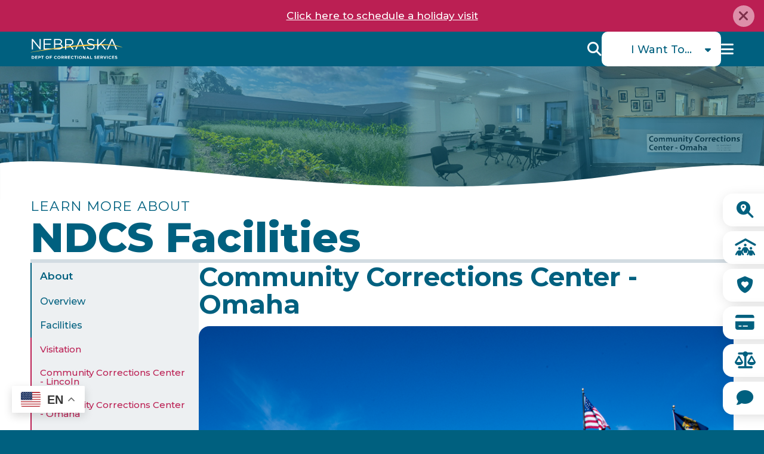

--- FILE ---
content_type: text/html; charset=UTF-8
request_url: https://corrections.nebraska.gov/facilities/community-corrections-center-omaha?order=field_category&sort=asc&page=2
body_size: 12206
content:
<!DOCTYPE html>
<html lang="en" dir="ltr" prefix="og: https://ogp.me/ns#">
  <head>
    <meta charset="utf-8" />
<noscript><style>form.antibot * :not(.antibot-message) { display: none !important; }</style>
</noscript><meta name="description" content="The Community Corrections Center-Omaha is a community-based facility that houses male inmates that are classified as Community A and Community B custody inmates. The facility has 63 beds designated for male inmates assigned to the work detail program and 116 beds available for male inmates participating in the work release program.Community custody is the lowest custody level and the least restrictive environment. Individuals assigned here participate in &quot;work detail&quot; or &quot;work release.&quot;" />
<link rel="canonical" href="https://corrections.nebraska.gov/facilities/community-corrections-center-omaha" />
<link rel="image_src" href="https://corrections.nebraska.gov/themes/custom/ndcs/images/ndcs-media-object.jpg" />
<meta property="og:image" content="https://corrections.nebraska.gov/themes/custom/ndcs/images/ndcs-media-object.jpg" />
<meta property="og:image:url" content="https://corrections.nebraska.gov/themes/custom/ndcs/images/ndcs-media-object.jpg" />
<meta property="og:image:secure_url" content="https://corrections.nebraska.gov/themes/custom/ndcs/images/ndcs-media-object.jpg" />
<meta name="Generator" content="Drupal 10 (https://www.drupal.org)" />
<meta name="MobileOptimized" content="width" />
<meta name="HandheldFriendly" content="true" />
<meta name="viewport" content="width=device-width, initial-scale=1.0" />
<link rel="icon" href="/sites/default/files/favicon.ico" type="image/vnd.microsoft.icon" />

    <title>Community Corrections Center - Omaha | Nebraska Department of Correctional Services (NDCS)</title>
    <link rel="stylesheet" media="all" href="/sites/default/files/css/css_IvoPmn0LME_jPOGq8-nHczkGMQ9JaUYsUZy0oXoZtxk.css?delta=0&amp;language=en&amp;theme=ndcs&amp;include=[base64]" />
<link rel="stylesheet" media="all" href="https://use.fontawesome.com/releases/v6.4.2/css/all.css" />
<link rel="stylesheet" media="all" href="/sites/default/files/css/css_d9PbviWxNTy3q6f4o7xDnD-5frHZLFr9BSGEKJ79J0k.css?delta=2&amp;language=en&amp;theme=ndcs&amp;include=[base64]" />
<link rel="stylesheet" media="all" href="/sites/default/files/css/css_Q5QPZi-OmuGAA66mwJLo0sAhE7-Q0bwXbKDIWLCB0RQ.css?delta=3&amp;language=en&amp;theme=ndcs&amp;include=[base64]" />
<link rel="stylesheet" media="all" href="https://fonts.googleapis.com/css2?family=Montserrat:ital,wght@0,100..900;1,100..900&amp;family=Roboto:ital,wght@0,100;0,300;0,400;0,500;0,700;0,900;1,100;1,300;1,400;1,500;1,700;1,900&amp;display=swap" />

    
    <!-- Google tag (gtag.js) -->
    <script async src="https://www.googletagmanager.com/gtag/js?id=G-BFSSRC8YQJ"></script>
    <script>window.dataLayer = window.dataLayer || []; function gtag(){dataLayer.push(arguments);} gtag('js', new Date()); gtag('config', 'G-BFSSRC8YQJ');</script>
  </head>
  <body class="page-node-22 path-node page-node-type-facility-page context-facilities-community-corrections-center-omaha">
        <div role="application">
      <a href="#main-content" class="visually-hidden focusable skip-link" role="link" aria-label="Skip link">
        Skip to main content
      </a>
    </div>
    
      <div class="dialog-off-canvas-main-canvas" data-off-canvas-main-canvas>
    <!-- begin .container -->
<div class="container ">

	<!-- begin .header -->
	<div id="header" class="header" role="banner">
		<!-- begin .header-wrapper -->
		<div class="header-wrapper">

		  <!-- begin .site-alert -->
			<div class="site-alert">
				  <div class="region region-sitealert">
    <div data-drupal-messages-fallback class="hidden"></div>

<div class="views-element-container site-alert-block block block-views block-views-blocksite-alert-block-1" id="block-ndcs-views-block-site-alert-block-1">
  
    
      <div><div class="view view-site-alert view-id-site_alert view-display-id-block_1 js-view-dom-id-0edc418e4b856de510f00670fc99c29c7dafe39711288efa0cbacada3257a629">
  
    
      
      <div class="view-content">
          <div class="views-row"><div class="views-field views-field-body"><div class="field-content"><div class="alert-container">
<p><a href="https://corrections.nebraska.gov/form/schedule-a-holiday-visit" data-entity-type="external">Click here to schedule a holiday visit</a></p>
<a class="close-btn" href="#"><i class="fas fa-times">&nbsp;</i></a>
</div></div></div></div>

    </div>
  
          </div>
</div>

  </div>

  </div>

			</div>
			<!-- end .site-alert -->

			<!-- begin .pre-header -->
			<div class="pre-header">
				  <div class="region region-preheader">
    <div class="search-block-form site-search-form block block-search container-inline" data-drupal-selector="search-block-form" id="block-ndcs-searchform" role="search">
  
    
      <form action="/search/node" method="get" id="search-block-form" accept-charset="UTF-8">
  <div class="js-form-item form-item js-form-type-search form-type-search js-form-item-keys form-item-keys form-no-label">
      <label for="edit-keys" class="visually-hidden">Search</label>
        <input title="Enter the terms you wish to search for." data-drupal-selector="edit-keys" type="search" id="edit-keys" name="keys" value="" size="15" maxlength="128" class="form-search" />

        </div>
<div data-drupal-selector="edit-actions" class="form-actions js-form-wrapper form-wrapper" id="edit-actions"><input data-drupal-selector="edit-submit" type="submit" id="edit-submit" value="Search" class="button js-form-submit form-submit" />
</div>

</form>

  </div>

  </div>

			</div>
			<!-- end .pre-header -->

			<!-- begin .main-header -->
			<div class="main-header">
				  <div class="region region-header">
    
<div id="block-ndcs-site-branding" class="site-logo-block block block-system block-system-branding-block">
  
    
        <a href="/" rel="home" class="site-logo">
      <img src="/themes/custom/ndcs/logo.svg" alt="Home" />
    </a>
      </div>


<label class="mobile-menu-toggler" for="mobile-menu-toggler">Menu</label>
<input id="mobile-menu-toggler" type="checkbox" />

<nav role="navigation" aria-labelledby="block-ndcs-main-menu-menu" id="block-ndcs-main-menu" class="main-menu-block block block-menu navigation menu--main">
            
  <h2 class="visually-hidden" id="block-ndcs-main-menu-menu">Global Menu</h2>
  

        
              <ul class="menu">
                    <li class="menu-item menu-item--expanded menu-item--active-trail">
        <a href="/about-ndcs" data-drupal-link-system-path="node/3">About</a>
                                <ul class="menu">
                    <li class="menu-item">
        <a href="/about-ndcs" data-drupal-link-system-path="node/3">Overview</a>
              </li>
                <li class="menu-item menu-item--collapsed menu-item--active-trail">
        <a href="/about/facilities" data-drupal-link-system-path="node/20">Facilities</a>
              </li>
                <li class="menu-item">
        <a href="/about/agency-leadership" data-drupal-link-system-path="node/5">Agency Leadership</a>
              </li>
                <li class="menu-item">
        <a href="/about/history" data-drupal-link-system-path="node/4">History</a>
              </li>
                <li class="menu-item">
        <a href="/about/strategic-plan" data-drupal-link-system-path="node/4160">Strategic Plan</a>
              </li>
        </ul>
  
              </li>
                <li class="menu-item menu-item--expanded">
        <a href="/careers" data-drupal-link-system-path="node/40">Careers</a>
                                <ul class="menu">
                    <li class="menu-item menu-item--collapsed">
        <a href="/careers" data-drupal-link-system-path="node/40">Overview</a>
              </li>
                <li class="menu-item">
        <a href="/careers/teammate-wellness" data-drupal-link-system-path="node/42">Teammate Wellness</a>
              </li>
                <li class="menu-item">
        <a href="/careers/special-teams" data-drupal-link-system-path="node/6">Special Teams</a>
              </li>
        </ul>
  
              </li>
                <li class="menu-item menu-item--expanded">
        <a href="/news-information" data-drupal-link-system-path="node/47">News &amp; Information</a>
                                <ul class="menu">
                    <li class="menu-item">
        <a href="/news-information" data-drupal-link-system-path="node/47">NDCS News</a>
              </li>
                <li class="menu-item">
        <a href="/news-information/research-reports" data-drupal-link-system-path="node/48">Research &amp; Reports</a>
              </li>
                <li class="menu-item">
        <a href="/news-information/policies-rules" data-drupal-link-system-path="node/49">Policies &amp; Rules</a>
              </li>
                <li class="menu-item">
        <a href="/news-information/public-records-request" data-drupal-link-system-path="node/51">Public Records Request</a>
              </li>
                <li class="menu-item">
        <a href="/news-information/office-ndcs-chief-inspector" data-drupal-link-system-path="node/3976">Office of the NDCS Chief Inspector</a>
              </li>
                <li class="menu-item">
        <a href="/news-information/prison-rape-elimination-act" data-drupal-link-system-path="node/18">PREA</a>
              </li>
                <li class="menu-item">
        <a href="/news-information/victim-services" data-drupal-link-system-path="node/53">Victim Services</a>
              </li>
                <li class="menu-item">
        <a href="/news-information/adaaccessibility" data-drupal-link-system-path="node/19">ADA/Accessibility</a>
              </li>
                <li class="menu-item">
        <a href="/news-information/employment-verification" data-drupal-link-system-path="node/4102">Employment Verification</a>
              </li>
                <li class="menu-item">
        <a href="/news-information/donations" data-drupal-link-system-path="node/52">Donations</a>
              </li>
                <li class="menu-item">
        <a href="/detention-facility" data-drupal-link-system-path="node/4250">Detention Facility</a>
              </li>
        </ul>
  
              </li>
                <li class="menu-item menu-item--expanded">
        <a href="/rehabilitative-services" data-drupal-link-system-path="node/7">Rehabilitation</a>
                                <ul class="menu">
                    <li class="menu-item">
        <a href="/rehabilitative-services" data-drupal-link-system-path="node/7">Overview</a>
              </li>
                <li class="menu-item">
        <a href="/rehabilitation/friends-and-family" data-drupal-link-system-path="node/98">Friends and Family</a>
              </li>
                <li class="menu-item">
        <a href="/facilities/visitation" data-drupal-link-system-path="node/39">Visitation</a>
              </li>
                <li class="menu-item">
        <a href="/rehabilitation/reentry-services-pathway-successful-future" data-drupal-link-system-path="node/115">Reentry Services</a>
              </li>
                <li class="menu-item menu-item--collapsed">
        <a href="/rehabilitation/volunteer-services-partner-us" title="Did you know that NDCS has volunteering opportunities?  You can be a part of the change to Transform Nebraska. Bring your skills, talent and knowledge to the incarcerated population today." data-drupal-link-system-path="node/16">Volunteer Services</a>
              </li>
                <li class="menu-item">
        <a href="/rehabilitation/community-supervision" data-drupal-link-system-path="node/116">Community Supervision Services</a>
              </li>
                <li class="menu-item">
        <a href="/rehabilitation/classification" data-drupal-link-system-path="node/107">Classification</a>
              </li>
                <li class="menu-item menu-item--collapsed">
        <a href="/supporting-facilities/cornhusker-state-industries" data-drupal-link-system-path="node/94">Cornhusker State Industries (CSI)</a>
              </li>
        </ul>
  
              </li>
        </ul>
  


  </nav>

<div id="block-ndcs-revealsearchbutton" class="reveal-search-btn-block block block-simple-block block-simple-blockreveal-search-button">
  
    
      <button class="btn search-btn icon-btn" type="button">
    Reveal Search
</button>
  </div>
<nav role="navigation" aria-labelledby="block-ndcs-iwanttomenu-menu" id="block-ndcs-iwanttomenu" class="i-want-to-menu-block block block-menu navigation menu--i-want-to-menu">
            
  <h2 class="visually-hidden" id="block-ndcs-iwanttomenu-menu">I Want To Menu</h2>
  

        
        <div> 
          <ul class="menu">
                    <li class="menu-item menu-item--expanded">
        <button class="btn i-want-to-btn" type="button">I Want To...</button>
                          <div> 
          <ul class="menu">
                    <li class="menu-item">
        <a href="/facilities/visitation" data-drupal-link-system-path="node/39">Schedule a Visit</a>
              </li>
                <li class="menu-item">
        <a href="https://dcs-inmatesearch.ne.gov/Corrections/COR_input.jsp"> Find an Incarcerated Individual</a>
              </li>
                <li class="menu-item">
        <a href="/news-information/victim-services" data-drupal-link-system-path="node/53">Find Victim Services</a>
              </li>
                <li class="menu-item">
        <a href="/i-want/how-do-i-send-mail-money-books-photos-emails-e-cards" data-drupal-link-system-path="node/105">Send Mail or Money</a>
              </li>
                <li class="menu-item">
        <a href="/about/facilities" data-drupal-link-system-path="node/20">Locate a Facility</a>
              </li>
                <li class="menu-item">
        <a href="/careers" data-drupal-link-system-path="node/40">Find a Career</a>
              </li>
                <li class="menu-item">
        <a href="/rehabilitation/volunteer-services-partner-us" data-drupal-link-system-path="node/16">Volunteer</a>
              </li>
                <li class="menu-item">
        <a href="/report-concern-or-commendation" data-drupal-link-system-path="node/3949">Report a Concern or Commendation</a>
              </li>
        </ul>
    </div>
  
              </li>
                <li class="menu-item">
        <a href="/CSI" data-drupal-link-system-path="node/4144">Buy from CSI</a>
              </li>
        </ul>
    </div>
  


  </nav>

  </div>

			</div>
			<!-- end .main-header -->

		</div>
		<!-- end .header-wrapper -->

	</div>
	<!-- end .header -->

			<!-- begin .banner -->
		<div class="region-banner banner" role="region" aria-label="banner">  <div class="region region-banner">
    
<div id="block-ndcs-banner" class="banner-block block block-fieldblock block-fieldblocknode">
  
    
      <div class="slick blazy slick--field slick--field-media-multiple slick--field-media-multiple---custom unslick slick--optionset--default slick--less" data-blazy="">  <div class="slick__slide slide slide--0"><article class="media media--type-image media--view-mode-interior-hero">
  
      
  <div class="field field--name-field-media-image field--type-image field--label-visually_hidden">
    <div class="field__label visually-hidden">Image</div>
              <div class="field__item">  <img loading="lazy" src="/sites/default/files/styles/interior_hero/public/2024-11/CCC-O%20Banner.png?itok=9CleePbX" width="1920" height="340" alt="CCC-O" class="image-style-interior-hero" />


</div>
          </div>

  </article>
</div>
</div>

  </div>

  </div>
</div>
		<!-- end .banner -->
	
			<!-- begin .tabs -->
		<div class="tabs-area" role="region" aria-label="Tabs">
			
		</div>
		<!-- end .tabs -->
	
	<!-- begin main -->
	<main role="main">
		<a id="main-content" tabindex="-1"></a>
		
					<!-- begin .content-top -->
			<div class="content-top">
				  <div class="region region-content-top">
    <nav role="navigation" aria-labelledby="block-ndcs-quicklinks-menu" id="block-ndcs-quicklinks" class="quick-links-menu-block block block-menu navigation menu--quick-links">
            
  <h2 class="visually-hidden" id="block-ndcs-quicklinks-menu">Quick Links</h2>
  

        

  <ul data-region="content_top" class="menu menu-level-0">
                  
        <li class="menu-item">
          <a href="https://dcs-inmatesearch.ne.gov/Corrections/COR_input.jsp" class="incarceration">Incarceration Records</a>
                                
  
  <div class="menu_link_content menu-link-contentquick-links view-mode-default menu-dropdown menu-dropdown-0 menu-type-default">
              
            <div class="field field--name-field-icon field--type-fontawesome-icon field--label-hidden field__item"><div class="fontawesome-icons">
      <div class="fontawesome-icon">
  <i class="fas fa-magnifying-glass-location" data-fa-transform="" data-fa-mask="" style="--fa-primary-color: #000000; --fa-secondary-color: #000000;"></i>
</div>

  </div>
</div>
      
      </div>



                  </li>
                      
        <li class="menu-item">
          <a href="/facilities/visitation" class="visitors" data-drupal-link-system-path="node/39">Visitors</a>
                                
  
  <div class="menu_link_content menu-link-contentquick-links view-mode-default menu-dropdown menu-dropdown-0 menu-type-default">
              
            <div class="field field--name-field-icon field--type-fontawesome-icon field--label-hidden field__item"><div class="fontawesome-icons">
      <div class="fontawesome-icon">
  <i class="fas fa-people-roof" data-fa-transform="" data-fa-mask="" style="--fa-primary-color: #000000; --fa-secondary-color: #000000;"></i>
</div>

  </div>
</div>
      
      </div>



                  </li>
                      
        <li class="menu-item">
          <a href="/news-information/victim-services" class="victim-services" data-drupal-link-system-path="node/53">Victim Services</a>
                                
  
  <div class="menu_link_content menu-link-contentquick-links view-mode-default menu-dropdown menu-dropdown-0 menu-type-default">
              
            <div class="field field--name-field-icon field--type-fontawesome-icon field--label-hidden field__item"><div class="fontawesome-icons">
      <div class="fontawesome-icon">
  <i class="fas fa-shield-heart" data-fa-transform="" data-fa-mask="" style="--fa-primary-color: #000000; --fa-secondary-color: #000000;"></i>
</div>

  </div>
</div>
      
      </div>



                  </li>
                      
        <li class="menu-item">
          <a href="/CSI" data-drupal-link-system-path="node/4144">Buy from CSI</a>
                                
  
  <div class="menu_link_content menu-link-contentquick-links view-mode-default menu-dropdown menu-dropdown-0 menu-type-default">
              
            <div class="field field--name-field-icon field--type-fontawesome-icon field--label-hidden field__item"><div class="fontawesome-icons">
      <div class="fontawesome-icon">
  <i class="fas fa-credit-card" data-fa-transform="" data-fa-mask="" style="--fa-primary-color: #000000; --fa-secondary-color: #000000;"></i>
</div>

  </div>
</div>
      
      </div>



                  </li>
                      
        <li class="menu-item">
          <a href="/news-information/office-ndcs-chief-inspector" data-drupal-link-system-path="node/3976">Office of the NDCS Chief Inspector</a>
                                
  
  <div class="menu_link_content menu-link-contentquick-links view-mode-default menu-dropdown menu-dropdown-0 menu-type-default">
              
            <div class="field field--name-field-icon field--type-fontawesome-icon field--label-hidden field__item"><div class="fontawesome-icons">
      <div class="fontawesome-icon">
  <i class="fas fa-scale-balanced" data-fa-transform="" data-fa-mask="" style="--fa-primary-color: #000000; --fa-secondary-color: #000000;"></i>
</div>

  </div>
</div>
      
      </div>



                  </li>
                      
        <li class="menu-item">
          <a href="/report-concern-or-commendation" data-drupal-link-system-path="node/3949">Report a Concern or Commendation</a>
                                
  
  <div class="menu_link_content menu-link-contentquick-links view-mode-default menu-dropdown menu-dropdown-0 menu-type-default">
              
            <div class="field field--name-field-icon field--type-fontawesome-icon field--label-hidden field__item"><div class="fontawesome-icons">
      <div class="fontawesome-icon">
  <i class="fas fa-comment" data-fa-transform="" data-fa-mask="" style="--fa-primary-color: #000000; --fa-secondary-color: #000000;"></i>
</div>

  </div>
</div>
      
      </div>



                  </li>
          </ul>


  </nav>

<div id="block-ndcs-facilitiesheader" class="block block-simple-block block-simple-blockfacilities-header">
  
    
      <p class="top-heading"><span class="preheader">Learn More About</span> NDCS Facilities</p>
  </div>

  </div>

			</div>
			<!-- end .content-top -->
		
		<!-- begin .content-wrap -->
      		<div class="content-wrap has-sidebar">
  			  				<!-- begin .sidebar -->
  				<div class="sidebar">
  					  <div class="region region-sidebar">
    <nav role="navigation" aria-labelledby="block-ndcs-mainnavigation-2-menu" id="block-ndcs-mainnavigation-2" class="sidebar-menu-block block block-menu navigation menu--main">
            
  <h2 class="visually-hidden" id="block-ndcs-mainnavigation-2-menu">Sidebar Menu</h2>
  

        
              <ul class="menu">
                    <li class="menu-item menu-item--expanded menu-item--active-trail">
        <a href="/about-ndcs" data-drupal-link-system-path="node/3">About</a>
                                <ul class="menu">
                    <li class="menu-item">
        <a href="/about-ndcs" data-drupal-link-system-path="node/3">Overview</a>
              </li>
                <li class="menu-item menu-item--expanded menu-item--active-trail">
        <a href="/about/facilities" data-drupal-link-system-path="node/20">Facilities</a>
                                <ul class="menu">
                    <li class="menu-item">
        <a href="/facilities/visitation" data-drupal-link-system-path="node/39">Visitation</a>
              </li>
                <li class="menu-item">
        <a href="/facilities/community-corrections-center-lincoln" data-drupal-link-system-path="node/21">Community Corrections Center - Lincoln</a>
              </li>
                <li class="menu-item menu-item--active-trail">
        <a href="/facilities/community-corrections-center-omaha" data-drupal-link-system-path="node/22">Community Corrections Center - Omaha</a>
              </li>
                <li class="menu-item">
        <a href="/facilities/nebraska-correctional-center-women" data-drupal-link-system-path="node/23">Nebraska Correctional Center for Women</a>
              </li>
                <li class="menu-item">
        <a href="/facilities/nebraska-correctional-youth-facility" data-drupal-link-system-path="node/24">Nebraska Correctional Youth Facility</a>
              </li>
                <li class="menu-item">
        <a href="/facilities/nebraska-state-penitentiary" data-drupal-link-system-path="node/25">Nebraska State Penitentiary</a>
              </li>
                <li class="menu-item">
        <a href="/facilities/omaha-correctional-center" data-drupal-link-system-path="node/26">Omaha Correctional Center</a>
              </li>
                <li class="menu-item">
        <a href="/facilities/reception-and-treatment-center" data-drupal-link-system-path="node/27">Reception and Treatment Center</a>
              </li>
                <li class="menu-item">
        <a href="/facilities/tecumseh-state-correctional-institution" data-drupal-link-system-path="node/28">Tecumseh State Correctional Institution</a>
              </li>
        </ul>
  
              </li>
                <li class="menu-item">
        <a href="/about/agency-leadership" data-drupal-link-system-path="node/5">Agency Leadership</a>
              </li>
                <li class="menu-item">
        <a href="/about/history" data-drupal-link-system-path="node/4">History</a>
              </li>
                <li class="menu-item">
        <a href="/about/strategic-plan" data-drupal-link-system-path="node/4160">Strategic Plan</a>
              </li>
        </ul>
  
              </li>
        </ul>
  


  </nav>

  </div>

  				</div>
  				<!-- end .sidebar -->
  			            			<!-- begin .content -->
    			<div class="content">
    				  <div class="region region-content">
    
<div id="block-ndcs-page-title" class="block block-core block-page-title-block">
  
    
      
  <h1 class="page-title"><span class="field field--name-title field--type-string field--label-hidden">Community Corrections Center - Omaha</span>
</h1>


  </div>

<div id="block-ndcs-content" class="block block-system block-system-main-block">
  
    
      
<article data-history-node-id="22" class="node node--type-facility-page node--promoted node--sticky node--view-mode-full">

  
    

  
  <div class="node__content">
    
      <div class="field field--name-field-media-single field--type-entity-reference field--label-hidden field__items">
              <div class="field__item"><article class="media media--type-image media--view-mode-default">
  
      
  <div class="field field--name-field-media-image field--type-image field--label-visually_hidden">
    <div class="field__label visually-hidden">Image</div>
              <div class="field__item">  <img loading="lazy" src="/sites/default/files/2024-09/CCC-O%20new.jpg" width="5327" height="3551" alt="The Community Corrections Center - Omaha" />

</div>
          </div>

  </article>
</div>
          </div>
  
<div  class="contact-section well">
    
<div  class="pio-container">
    
  <div class="field field--name-field-pio field--type-string field--label-inline clearfix">
    <div class="field__label">Public Information Officer</div>
              <div class="field__item">Rhiannon Kelley</div>
          </div>

            <div class="field field--name-field-email field--type-email field--label-hidden field__item"><a href="mailto:rhiannon.kelley@nebraska.gov">rhiannon.kelley@nebraska.gov</a></div>
      
  </div>
<div  class="contact-info">
    
            <div class="field field--name-field-address field--type-address field--label-hidden field__item"><p class="address" translate="no"><span class="address-line1">2320 Avenue J</span><br>
<span class="locality">Omaha</span>, <span class="administrative-area">NE</span> <span class="postal-code">68110</span><br>
<span class="country">United States</span></p></div>
      
            <div class="field field--name-field-phone field--type-telephone field--label-hidden field__item"><a href="tel:402.595.2010">402.595.2010</a></div>
      
  </div>
            <div class="field field--name-field-link field--type-link field--label-hidden field__item"><a href="/facilities/community-corrections-center-omaha/visit">Schedule a Visit at CCC-O </a></div>
      
  </div>
            <div class="clearfix text-formatted field field--name-body field--type-text-with-summary field--label-hidden field__item"><p>The Community Corrections Center-Omaha is a community-based facility that houses male inmates that are classified as Community A and Community B custody inmates. The facility has 63 beds designated for male inmates assigned to the work detail program and 116 beds available for male inmates participating in the work release program.</p><p>Community custody is the lowest custody level and the least restrictive environment. Individuals assigned here participate in "work detail" or "work release."</p><p>The first several weeks after arrival are spent on work detail - a job in the community supervised by corrections staff or community staff with specific corrections training. Work detail assignments are generally for NDCS or other state agencies and can include cleaning and road crews, maintenance or administrative office work.</p><p>Following a time on work detail, individuals are provided an opportunity to go into the community to look for jobs. Once a job is secured and community corrections staff have been in contact with the employer, individuals can be assigned to work release. Individuals on work release are employed in the community, receive competitive wages and pay applicable taxes. Also available is educational release, where individuals attend local vocational/technical/business/community colleges and universities. Individuals are responsible for their own transportation to and from work and are expected to adhere to a pre-approved schedule are responsible for his/her own clothing and personal items and pay room and board of $12 per day.</p></div>
      
  </div>

</article>

  </div>

<div class="views-element-container block block-views block-views-blockstaff-profiles-block-1" id="block-ndcs-views-block-staff-profiles-block-1">
  
    
      <div><div class="view view-staff-profiles view-id-staff_profiles view-display-id-block_1 js-view-dom-id-3324628d13122f3260fd02f8c5f59a2c08e23257b4fe1776032acdb45ede0193">
  
    
      
  
        <nav class="pager" role="navigation" aria-labelledby="pagination-heading">
    <h4 id="pagination-heading" class="pager__heading visually-hidden">Pagination</h4>
    <ul class="pager__items js-pager__items">
              <li class="pager__item pager__item--previous">
          <a href="/facilities/community-corrections-center-omaha?order=field_category&amp;sort=asc&amp;page=0" title="Go to previous page" rel="prev">
            <span class="visually-hidden">Previous page</span>
            <span aria-hidden="true">‹‹</span>
          </a>
        </li>
                    <li class="pager__item is-active">
          Page 2        </li>
                </ul>
  </nav>

          </div>
</div>

  </div>

<div id="block-ndcs-ac2" class="ac-inside-block block block-fieldblock block-fieldblocknode">
  
    
      
      <div class="field field--name-field-ac2 field--type-entity-reference-revisions field--label-hidden field__items">
              <div class="field__item">  <div class="paragraph paragraph--type--basic-text paragraph--view-mode--default">
          
            <div class="clearfix text-formatted field field--name-field-body field--type-text-long field--label-hidden field__item"><p><a class="btn" href="/facilities/community-corrections-center-omaha/visit" data-entity-type="node" data-entity-uuid="494bab88-05f2-4e83-af2c-aea9711cfc56" data-entity-substitution="canonical" title="Visit | Community Corrections Center - Omaha">Schedule a Visit at CCC-O</a></p></div>
      
      </div>
</div>
          </div>
  
  </div>

<div class="views-element-container facility-related-news-block block block-views block-views-blocknews-items-block-3" id="block-ndcs-views-block-news-items-block-3">
  
    
      <div><div class="view view-news-items view-id-news_items view-display-id-block_3 js-view-dom-id-c5be205f3ed32f1e0169a31f4a2170b67aa41d48ba7376d32a3ddbb1c9a32cc7">
  
    
      
      <div class="view-content">
          <div class="views-row"><div class="views-field views-field-field-media-multiple2"><div class="field-content"><article class="media media--type-image media--view-mode-staff-headshot">
  
      
  <div class="field field--name-field-media-image field--type-image field--label-visually_hidden">
    <div class="field__label visually-hidden">Image</div>
              <div class="field__item">  <img loading="lazy" src="/sites/default/files/styles/staff_headshot/public/2026-01/NDCS%20SERVES%20Team.jpg?itok=9jHGGCDv" width="450" height="450" alt="Supporting Those Who SERVE" class="image-style-staff-headshot" />


</div>
          </div>

  </article>
</div></div><div class="views-field views-field-nothing"><span class="field-content"><div class="news--content">
<h2>Supporting Those Who SERVE</h2>

<p class="news--date">January 14, 2026</p>
<p class="news--body">The SERVES team plays an important role in developing our people and ensuring they are supported and equipped to lead with professionalism and…</p>
<div class="news--type"><div class="item-list"><ul><li>Social Media</li></ul></div><div class="item-list"><ul><li>Central Office (CO)</li><li>Community Corrections Center - Lincoln (CCC-L)</li><li>Community Corrections Center - Omaha (CCC-O)</li><li>Cornhusker State Industries (CSI)</li><li>Nebraska Correctional Center for Women - NCCW</li><li>Nebraska Correctional Youth Facility (NCYF)</li><li>Omaha Correctional Center - (OCC)</li><li>Reception and Treatment Center (RTC)</li><li>Tecumseh State Correctional Institution (TSCI)</li></ul></div></div>
<span class="news--read-more"><a href="/supporting-those-who-serve" hreflang="en">Read More</a></span>
</div></span></div></div>
    <div class="views-row"><div class="views-field views-field-field-media-multiple2"><div class="field-content"><article class="media media--type-image media--view-mode-staff-headshot">
  
      
  <div class="field field--name-field-media-image field--type-image field--label-visually_hidden">
    <div class="field__label visually-hidden">Image</div>
              <div class="field__item">  <img loading="lazy" src="/sites/default/files/styles/staff_headshot/public/2025-12/2025.png?itok=0YPAc3vD" width="450" height="450" alt="4 Ps 2025 Recap" class="image-style-staff-headshot" />


</div>
          </div>

  </article>
</div></div><div class="views-field views-field-nothing"><span class="field-content"><div class="news--content">
<h2>RECAP REEL: Physical Plant</h2>

<p class="news--date">January 2, 2026</p>
<p class="news--body">The spaces we build shape the work we’re able to do. That’s why the new multi‑custody facility replacing the Nebraska State Penitentiary is being…</p>
<div class="news--type"><div class="item-list"><ul><li>Social Media</li></ul></div><div class="item-list"><ul><li>Central Office (CO)</li><li>Community Corrections Center - Lincoln (CCC-L)</li><li>Community Corrections Center - Omaha (CCC-O)</li><li>Cornhusker State Industries (CSI)</li><li>Nebraska Correctional Center for Women - NCCW</li><li>Nebraska Correctional Youth Facility (NCYF)</li><li>Nebraska State Penitentiary (NSP)</li><li>Omaha Correctional Center - (OCC)</li><li>Reception and Treatment Center (RTC)</li><li>Tecumseh State Correctional Institution (TSCI)</li></ul></div></div>
<span class="news--read-more"><a href="/recap-reel-physical-plant" hreflang="en">Read More</a></span>
</div></span></div></div>
    <div class="views-row"><div class="views-field views-field-field-media-multiple2"><div class="field-content"><article class="media media--type-image media--view-mode-staff-headshot">
  
      
  <div class="field field--name-field-media-image field--type-image field--label-visually_hidden">
    <div class="field__label visually-hidden">Image</div>
              <div class="field__item">  <img loading="lazy" src="/sites/default/files/styles/staff_headshot/public/2025-12/HNY-web.png?itok=vRRTJDuU" width="450" height="450" alt="Happy New Year" class="image-style-staff-headshot" />


</div>
          </div>

  </article>
</div></div><div class="views-field views-field-nothing"><span class="field-content"><div class="news--content">
<h2>Happy New Year!</h2>

<p class="news--date">January 1, 2026</p>
<p class="news--body">As we step into 2026, we want to say thank you to our dedicated teammates. Your commitment to our mission of keeping people safe — and your drive to…</p>
<div class="news--type"><div class="item-list"><ul><li>Social Media</li></ul></div><div class="item-list"><ul><li>Central Office (CO)</li><li>Community Corrections Center - Lincoln (CCC-L)</li><li>Community Corrections Center - Omaha (CCC-O)</li><li>Cornhusker State Industries (CSI)</li><li>Nebraska Correctional Center for Women - NCCW</li><li>Nebraska Correctional Youth Facility (NCYF)</li><li>Nebraska State Penitentiary (NSP)</li><li>Omaha Correctional Center - (OCC)</li><li>Reception and Treatment Center (RTC)</li><li>Tecumseh State Correctional Institution (TSCI)</li></ul></div></div>
<span class="news--read-more"><a href="/happy-new-year" hreflang="en">Read More</a></span>
</div></span></div></div>

    </div>
  
            <div class="view-footer">
      <a class="btn view-all view-all-btn" href="/news-information">View All News</a>
    </div>
    </div>
</div>

  </div>

  </div>

    			</div>
    			<!-- end .content -->
          		</div>
    		<!-- end .content-wrap -->
	</main>
	<!-- end main -->

	
	<!-- begin footer -->
	<footer id="footer" role="contentinfo">
		<!-- begin .main-footer -->
		<div class="main-footer">
			  <div class="region region-footer">
    
<div id="block-ndcs-footercontactgroup" class="footer-contact-group block block-blockgroup block-block-groupfooter-contact-group">
  
    
      
<div id="block-ndcs-sitebranding" class="footer-logo-block block block-system block-system-branding-block">
  
    
        <a href="/" rel="home" class="site-logo">
      <img src="/themes/custom/ndcs/logo.svg" alt="Home" />
    </a>
      </div>

<div id="block-ndcs-footercontact" class="footer-contact-block block block-simple-block block-simple-blockfooter-contact">
  
    
      <p>P.O. Box #94661<br>Lincoln, NE 68509-4661<br>Phone: <a href="tel:402-471-2654">(402) 471-2654</a><br><br>For Website Support: <a href="mailto:dcs.communications@nebraska.gov">dcs.communications@nebraska.gov</a></p>
  </div>

  </div>
<nav role="navigation" aria-labelledby="block-ndcs-mainnavigation-menu" id="block-ndcs-mainnavigation" class="footer-menu-block block block-menu navigation menu--main">
            
  <h2 class="visually-hidden" id="block-ndcs-mainnavigation-menu">Footer Menu</h2>
  

        
              <ul class="menu">
                    <li class="menu-item menu-item--expanded menu-item--active-trail">
        <a href="/about-ndcs" data-drupal-link-system-path="node/3">About</a>
                                <ul class="menu">
                    <li class="menu-item">
        <a href="/about-ndcs" data-drupal-link-system-path="node/3">Overview</a>
              </li>
                <li class="menu-item menu-item--collapsed menu-item--active-trail">
        <a href="/about/facilities" data-drupal-link-system-path="node/20">Facilities</a>
              </li>
                <li class="menu-item">
        <a href="/about/agency-leadership" data-drupal-link-system-path="node/5">Agency Leadership</a>
              </li>
                <li class="menu-item">
        <a href="/about/history" data-drupal-link-system-path="node/4">History</a>
              </li>
                <li class="menu-item">
        <a href="/about/strategic-plan" data-drupal-link-system-path="node/4160">Strategic Plan</a>
              </li>
        </ul>
  
              </li>
                <li class="menu-item menu-item--expanded">
        <a href="/careers" data-drupal-link-system-path="node/40">Careers</a>
                                <ul class="menu">
                    <li class="menu-item menu-item--collapsed">
        <a href="/careers" data-drupal-link-system-path="node/40">Overview</a>
              </li>
                <li class="menu-item">
        <a href="/careers/teammate-wellness" data-drupal-link-system-path="node/42">Teammate Wellness</a>
              </li>
                <li class="menu-item">
        <a href="/careers/special-teams" data-drupal-link-system-path="node/6">Special Teams</a>
              </li>
        </ul>
  
              </li>
                <li class="menu-item menu-item--expanded">
        <a href="/news-information" data-drupal-link-system-path="node/47">News &amp; Information</a>
                                <ul class="menu">
                    <li class="menu-item">
        <a href="/news-information" data-drupal-link-system-path="node/47">NDCS News</a>
              </li>
                <li class="menu-item">
        <a href="/news-information/research-reports" data-drupal-link-system-path="node/48">Research &amp; Reports</a>
              </li>
                <li class="menu-item">
        <a href="/news-information/policies-rules" data-drupal-link-system-path="node/49">Policies &amp; Rules</a>
              </li>
                <li class="menu-item">
        <a href="/news-information/public-records-request" data-drupal-link-system-path="node/51">Public Records Request</a>
              </li>
                <li class="menu-item">
        <a href="/news-information/office-ndcs-chief-inspector" data-drupal-link-system-path="node/3976">Office of the NDCS Chief Inspector</a>
              </li>
                <li class="menu-item">
        <a href="/news-information/prison-rape-elimination-act" data-drupal-link-system-path="node/18">PREA</a>
              </li>
                <li class="menu-item">
        <a href="/news-information/victim-services" data-drupal-link-system-path="node/53">Victim Services</a>
              </li>
                <li class="menu-item">
        <a href="/news-information/adaaccessibility" data-drupal-link-system-path="node/19">ADA/Accessibility</a>
              </li>
                <li class="menu-item">
        <a href="/news-information/employment-verification" data-drupal-link-system-path="node/4102">Employment Verification</a>
              </li>
                <li class="menu-item">
        <a href="/news-information/donations" data-drupal-link-system-path="node/52">Donations</a>
              </li>
                <li class="menu-item">
        <a href="/detention-facility" data-drupal-link-system-path="node/4250">Detention Facility</a>
              </li>
        </ul>
  
              </li>
                <li class="menu-item menu-item--expanded">
        <a href="/rehabilitative-services" data-drupal-link-system-path="node/7">Rehabilitation</a>
                                <ul class="menu">
                    <li class="menu-item">
        <a href="/rehabilitative-services" data-drupal-link-system-path="node/7">Overview</a>
              </li>
                <li class="menu-item">
        <a href="/rehabilitation/friends-and-family" data-drupal-link-system-path="node/98">Friends and Family</a>
              </li>
                <li class="menu-item">
        <a href="/facilities/visitation" data-drupal-link-system-path="node/39">Visitation</a>
              </li>
                <li class="menu-item">
        <a href="/rehabilitation/reentry-services-pathway-successful-future" data-drupal-link-system-path="node/115">Reentry Services</a>
              </li>
                <li class="menu-item menu-item--collapsed">
        <a href="/rehabilitation/volunteer-services-partner-us" title="Did you know that NDCS has volunteering opportunities?  You can be a part of the change to Transform Nebraska. Bring your skills, talent and knowledge to the incarcerated population today." data-drupal-link-system-path="node/16">Volunteer Services</a>
              </li>
                <li class="menu-item">
        <a href="/rehabilitation/community-supervision" data-drupal-link-system-path="node/116">Community Supervision Services</a>
              </li>
                <li class="menu-item">
        <a href="/rehabilitation/classification" data-drupal-link-system-path="node/107">Classification</a>
              </li>
                <li class="menu-item menu-item--collapsed">
        <a href="/supporting-facilities/cornhusker-state-industries" data-drupal-link-system-path="node/94">Cornhusker State Industries (CSI)</a>
              </li>
        </ul>
  
              </li>
        </ul>
  


  </nav>

<div id="block-ndcs-socialmedialinks" class="footer-social-links-block block-social-media-links block block-social-media-links-block">
  
    
      

<ul class="social-media-links--platforms platforms inline horizontal">
      <li>
      <a class="social-media-link-icon--linkedin" href="https://www.linkedin.com/company/nebraska-department-of-corrections"  >
        <span class='fab fa-linkedin fa-2x'></span>
      </a>

          </li>
      <li>
      <a class="social-media-link-icon--youtube_channel" href="https://www.youtube.com/channel/UCeuWD58Cxc6E9WAvWNvLfAw"  aria-label="Find us on YouTube: @Nebraskadeparmentofcorrec8807" title="Find us on YouTube: @Nebraskadeparmentofcorrec8807" >
        <span class='fab fa-youtube fa-2x'></span>
      </a>

          </li>
      <li>
      <a class="social-media-link-icon--twitter" href="https://x.com/necorrections"  >
        <span class='fab fa-x-twitter fa-2x'></span>
      </a>

          </li>
      <li>
      <a class="social-media-link-icon--instagram" href="https://www.instagram.com/necorrections/"  >
        <span class='fab fa-instagram fa-2x'></span>
      </a>

          </li>
      <li>
      <a class="social-media-link-icon--facebook" href="https://www.facebook.com/NECorrections"  >
        <span class='fab fa-facebook fa-2x'></span>
      </a>

          </li>
  </ul>

  </div>

  </div>

		</div>
		<!-- end .main-footer -->			

		<!-- begin .post-footer -->
		<div class="post-footer">
			  <div class="region region-postfooter">
    
<div id="block-ndcs-copyrightblock" class="copyright-block block block-copyright block-copyright-block">
  
    
      
        <div class="links">
          
          <a href="https://www.nebraska.gov/policies/">Privacy Policy</a>
          
          
        </div>
        <div class="them"><span class="copy">&copy; 2026</span> Nebraska Department of Correctional Services (NDCS) <span class="dot">&middot;</span> All rights reserved.</div>
        <a href="https://www.beunanimous.com/">Website Design & Development by UNANIMOUS</a>
  </div>

  </div>

		</div>
		<!-- end .post-footer -->
	</footer>
	<!-- end footer -->

			<!-- begin .sub-menu -->
		<div class="sub-menu">
			  <div class="region region-submenu">
    
<div id="block-ndcs-gtranslate" class="translate-block block block-gtranslate block-gtranslate-block">
  
    
      
<div class="gtranslate_wrapper"></div><script>window.gtranslateSettings = {"switcher_horizontal_position":"left","switcher_vertical_position":"bottom","horizontal_position":"inline","vertical_position":"inline","float_switcher_open_direction":"top","switcher_open_direction":"bottom","default_language":"en","native_language_names":1,"detect_browser_language":0,"add_new_line":1,"select_language_label":"Select Language","flag_size":32,"flag_style":"2d","globe_size":60,"alt_flags":{"en":"usa","es":"mexico","fr":"quebec"},"wrapper_selector":".gtranslate_wrapper","url_structure":"none","custom_domains":null,"languages":["en","fr","de","it","es"],"custom_css":""};</script><script>(function(){var js = document.createElement('script');js.setAttribute('src', 'https://cdn.gtranslate.net/widgets/latest/float.js');js.setAttribute('data-gt-orig-url', '/facilities/community-corrections-center-omaha');js.setAttribute('data-gt-orig-domain', 'corrections.nebraska.gov');document.body.appendChild(js);})();</script>
  </div>

  </div>

		</div>
		<!-- end .main-menu -->
	
</div>
<!-- end .container -->


  </div>

    
    <script type="application/json" data-drupal-selector="drupal-settings-json">{"path":{"baseUrl":"\/","pathPrefix":"","currentPath":"node\/22","currentPathIsAdmin":false,"isFront":false,"currentLanguage":"en","currentQuery":{"order":"field_category","page":"2","sort":"asc"}},"pluralDelimiter":"\u0003","suppressDeprecationErrors":true,"data":{"extlink":{"extTarget":true,"extTargetAppendNewWindowDisplay":true,"extTargetAppendNewWindowLabel":"(opens in a new window)","extTargetNoOverride":false,"extNofollow":false,"extTitleNoOverride":false,"extNoreferrer":true,"extFollowNoOverride":false,"extClass":"0","extLabel":"(link is external)","extImgClass":false,"extSubdomains":true,"extExclude":"","extInclude":"\\.pdf","extCssExclude":"","extCssInclude":"","extCssExplicit":"","extAlert":false,"extAlertText":"This link will take you to an external web site. We are not responsible for their content.","extHideIcons":false,"mailtoClass":"0","telClass":"","mailtoLabel":"(link sends email)","telLabel":"(link is a phone number)","extUseFontAwesome":false,"extIconPlacement":"append","extPreventOrphan":false,"extFaLinkClasses":"fa fa-external-link","extFaMailtoClasses":"fa fa-envelope-o","extAdditionalLinkClasses":"","extAdditionalMailtoClasses":"","extAdditionalTelClasses":"","extFaTelClasses":"fa fa-phone","allowedDomains":[],"extExcludeNoreferrer":""}},"field_group":{"html_element":{"mode":"default","context":"view","settings":{"classes":"pio-container","show_empty_fields":false,"id":"","element":"div","show_label":false,"label_element":"h3","label_element_classes":"","attributes":"","effect":"none","speed":"fast"}}},"blazy":{"loadInvisible":false,"offset":100,"saveViewportOffsetDelay":50,"validateDelay":25,"container":"","loader":true,"unblazy":false,"visibleClass":false},"blazyIo":{"disconnect":false,"rootMargin":"0px","threshold":[0,0.25,0.5,0.75,1]},"slick":{"accessibility":true,"adaptiveHeight":false,"autoplay":false,"autoplaySpeed":3000,"pauseOnHover":true,"pauseOnDotsHover":false,"pauseOnFocus":true,"arrows":true,"downArrow":false,"downArrowTarget":"","downArrowOffset":0,"centerMode":false,"centerPadding":"50px","dots":false,"dotsClass":"slick-dots","draggable":true,"fade":false,"focusOnSelect":false,"infinite":true,"initialSlide":0,"lazyLoad":"ondemand","mouseWheel":false,"randomize":false,"rtl":false,"rows":1,"slidesPerRow":1,"slide":"","slidesToShow":1,"slidesToScroll":1,"speed":500,"swipe":true,"swipeToSlide":false,"edgeFriction":0.35,"touchMove":true,"touchThreshold":5,"useCSS":true,"cssEase":"ease","cssEaseBezier":"","cssEaseOverride":"","useTransform":true,"easing":"linear","variableWidth":false,"vertical":false,"verticalSwiping":false,"waitForAnimate":true},"ajaxTrustedUrl":{"\/search\/node":true},"user":{"uid":0,"permissionsHash":"7af587ab2603de6f2153b79b504773ce6033a68287ec6ea0cca1d62259e1a1c2"}}</script>
<script src="/sites/default/files/js/js_ic4JL_iZkbti-AgrJMVZr2LGRHuOL9uIdkB5ubCYXhk.js?scope=footer&amp;delta=0&amp;language=en&amp;theme=ndcs&amp;include=eJw1jUsOgCAMBS-E9Ezlo0GfQKjGz-kVUzeTmdU48H2R6zQfyYNFkGTTRuGgWguuMQF_trImiVqNR7UjumriuSHlhULbK8Nqmhy80ITiGMMs5h35hT7aPnoAmAc3Bw"></script>

  </body>
</html>


--- FILE ---
content_type: text/css
request_url: https://corrections.nebraska.gov/sites/default/files/css/css_Q5QPZi-OmuGAA66mwJLo0sAhE7-Q0bwXbKDIWLCB0RQ.css?delta=3&language=en&theme=ndcs&include=eJxlj2EOwjAIhS9U2yMttMWOSEtTOud2ejfn1MQ_5H3weAHPsC6OBSKVZAKD6uI8KJ46oyok1JOLxG0mdWmUxu4-agi6eaTh5mgZmFY0-OhM5eZimyqwfaO5Sukwo0pG96PtjH5HNSUGdYnFA1_22INFEuNhqNAgNaijntnfjp1KnTyTjhiNMoXb8Y9KIOAhYyQY9jvU_bdsHzFv3kU75mPvTjire1WbJU6MT8F1eIs
body_size: 33161
content:
/* @license MIT https://github.com/necolas/normalize.css/blob/3.0.3/LICENSE.md */
html{font-family:sans-serif;-ms-text-size-adjust:100%;-webkit-text-size-adjust:100%;}body{margin:0;}article,aside,details,figcaption,figure,footer,header,hgroup,main,menu,nav,section,summary{display:block;}audio,canvas,progress,video{display:inline-block;vertical-align:baseline;}audio:not([controls]){display:none;height:0;}[hidden],template{display:none;}a{background-color:transparent;}a:active,a:hover{outline:0;}abbr[title]{border-bottom:1px dotted;}b,strong{font-weight:bold;}dfn{font-style:italic;}h1{font-size:2em;margin:0.67em 0;}mark{background:#ff0;color:#000;}small{font-size:80%;}sub,sup{font-size:75%;line-height:0;position:relative;vertical-align:baseline;}sup{top:-0.5em;}sub{bottom:-0.25em;}img{border:0;}svg:not(:root){overflow:hidden;}figure{margin:1em 40px;}hr{box-sizing:content-box;height:0;}pre{overflow:auto;}code,kbd,pre,samp{font-family:monospace,monospace;font-size:1em;}button,input,optgroup,select,textarea{color:inherit;font:inherit;margin:0;}button{overflow:visible;}button,select{text-transform:none;}button,html input[type="button"],input[type="reset"],input[type="submit"]{-webkit-appearance:button;cursor:pointer;}button[disabled],html input[disabled]{cursor:default;}button::-moz-focus-inner,input::-moz-focus-inner{border:0;padding:0;}input{line-height:normal;}input[type="checkbox"],input[type="radio"]{box-sizing:border-box;padding:0;}input[type="number"]::-webkit-inner-spin-button,input[type="number"]::-webkit-outer-spin-button{height:auto;}input[type="search"]{-webkit-appearance:textfield;box-sizing:content-box;}input[type="search"]::-webkit-search-cancel-button,input[type="search"]::-webkit-search-decoration{-webkit-appearance:none;}fieldset{border:1px solid #c0c0c0;margin:0 2px;padding:0.35em 0.625em 0.75em;}legend{border:0;padding:0;}textarea{overflow:auto;}optgroup{font-weight:bold;}table{border-collapse:collapse;border-spacing:0;}td,th{padding:0;}
@media (min--moz-device-pixel-ratio:0){summary{display:list-item;}}
/* @license GPL-2.0-or-later https://www.drupal.org/licensing/faq */
.action-links{margin:1em 0;padding:0;list-style:none;}[dir="rtl"] .action-links{margin-right:0;}.action-links li{display:inline-block;margin:0 0.3em;}.action-links li:first-child{margin-left:0;}[dir="rtl"] .action-links li:first-child{margin-right:0;margin-left:0.3em;}.button-action{display:inline-block;padding:0.2em 0.5em 0.3em;text-decoration:none;line-height:160%;}.button-action:before{margin-left:-0.1em;padding-right:0.2em;content:"+";font-weight:900;}[dir="rtl"] .button-action:before{margin-right:-0.1em;margin-left:0;padding-right:0;padding-left:0.2em;}
.breadcrumb{padding-bottom:0.5em;}.breadcrumb ol{margin:0;padding:0;}[dir="rtl"] .breadcrumb ol{margin-right:0;}.breadcrumb li{display:inline;margin:0;padding:0;list-style-type:none;}.breadcrumb li:before{content:" \BB ";}.breadcrumb li:first-child:before{content:none;}
.button,.image-button{margin-right:1em;margin-left:1em;}.button:first-child,.image-button:first-child{margin-right:0;margin-left:0;}
.collapse-processed > summary{padding-right:0.5em;padding-left:0.5em;}.collapse-processed > summary:before{float:left;width:1em;height:1em;content:"";background:url(/themes/contrib/classy/images/misc/menu-expanded.png) 0 100% no-repeat;}[dir="rtl"] .collapse-processed > summary:before{float:right;background-position:100% 100%;}.collapse-processed:not([open]) > summary:before{-ms-transform:rotate(-90deg);-webkit-transform:rotate(-90deg);transform:rotate(-90deg);background-position:25% 35%;}[dir="rtl"] .collapse-processed:not([open]) > summary:before{-ms-transform:rotate(90deg);-webkit-transform:rotate(90deg);transform:rotate(90deg);background-position:75% 35%;}
.container-inline label:after,.container-inline .label:after{content:":";}.form-type-radios .container-inline label:after,.form-type-checkboxes .container-inline label:after{content:"";}.form-type-radios .container-inline .form-type-radio,.form-type-checkboxes .container-inline .form-type-checkbox{margin:0 1em;}.container-inline .form-actions,.container-inline.form-actions{margin-top:0;margin-bottom:0;}
details{margin-top:1em;margin-bottom:1em;border:1px solid #ccc;}details > .details-wrapper{padding:0.5em 1.5em;}summary{padding:0.2em 0.5em;cursor:pointer;}
.exposed-filters .filters{float:left;margin-right:1em;}[dir="rtl"] .exposed-filters .filters{float:right;margin-right:0;margin-left:1em;}.exposed-filters .form-item{margin:0 0 0.1em 0;padding:0;}.exposed-filters .form-item label{float:left;width:10em;font-weight:normal;}[dir="rtl"] .exposed-filters .form-item label{float:right;}.exposed-filters .form-select{width:14em;}.exposed-filters .current-filters{margin-bottom:1em;}.exposed-filters .current-filters .placeholder{font-weight:bold;font-style:normal;}.exposed-filters .additional-filters{float:left;margin-right:1em;}[dir="rtl"] .exposed-filters .additional-filters{float:right;margin-right:0;margin-left:1em;}
.field__label{font-weight:bold;}.field--label-inline .field__label,.field--label-inline .field__items{float:left;}.field--label-inline .field__label,.field--label-inline > .field__item,.field--label-inline .field__items{padding-right:0.5em;}[dir="rtl"] .field--label-inline .field__label,[dir="rtl"] .field--label-inline .field__items{padding-right:0;padding-left:0.5em;}.field--label-inline .field__label::after{content:":";}
form .field-multiple-table{margin:0;}form .field-multiple-table .field-multiple-drag{width:30px;padding-right:0;}[dir="rtl"] form .field-multiple-table .field-multiple-drag{padding-left:0;}form .field-multiple-table .field-multiple-drag .tabledrag-handle{padding-right:0.5em;}[dir="rtl"] form .field-multiple-table .field-multiple-drag .tabledrag-handle{padding-right:0;padding-left:0.5em;}form .field-add-more-submit{margin:0.5em 0 0;}.form-item,.form-actions{margin-top:1em;margin-bottom:1em;}tr.odd .form-item,tr.even .form-item{margin-top:0;margin-bottom:0;}.form-composite > .fieldset-wrapper > .description,.form-item .description{font-size:0.85em;}label.option{display:inline;font-weight:normal;}.form-composite > legend,.label{display:inline;margin:0;padding:0;font-size:inherit;font-weight:bold;}.form-checkboxes .form-item,.form-radios .form-item{margin-top:0.4em;margin-bottom:0.4em;}.form-type-radio .description,.form-type-checkbox .description{margin-left:2.4em;}[dir="rtl"] .form-type-radio .description,[dir="rtl"] .form-type-checkbox .description{margin-right:2.4em;margin-left:0;}.marker{color:#e00;}.form-required:after{display:inline-block;width:6px;height:6px;margin:0 0.3em;content:"";vertical-align:super;background-image:url(/themes/contrib/classy/images/icons/ee0000/required.svg);background-repeat:no-repeat;background-size:6px 6px;}abbr.tabledrag-changed,abbr.ajax-changed{border-bottom:none;}.form-item input.error,.form-item textarea.error,.form-item select.error{border:2px solid red;}.form-item--error-message:before{display:inline-block;width:14px;height:14px;content:"";vertical-align:sub;background:url(/themes/contrib/classy/images/icons/e32700/error.svg) no-repeat;background-size:contain;}
.icon-help{padding:1px 0 1px 20px;background:url(/themes/contrib/classy/images/misc/help.png) 0 50% no-repeat;}[dir="rtl"] .icon-help{padding:1px 20px 1px 0;background-position:100% 50%;}.feed-icon{display:block;overflow:hidden;width:16px;height:16px;text-indent:-9999px;background:url(/themes/contrib/classy/images/misc/feed.svg) no-repeat;}
.form--inline .form-item{float:left;margin-right:0.5em;}[dir="rtl"] .form--inline .form-item{float:right;margin-right:0;margin-left:0.5em;}[dir="rtl"] .views-filterable-options-controls .form-item{margin-right:2%;}.form--inline .form-item-separator{margin-top:2.3em;margin-right:1em;margin-left:0.5em;}[dir="rtl"] .form--inline .form-item-separator{margin-right:0.5em;margin-left:1em;}.form--inline .form-actions{clear:left;}[dir="rtl"] .form--inline .form-actions{clear:right;}
.item-list .title{font-weight:bold;}.item-list ul{margin:0 0 0.75em 0;padding:0;}.item-list li{margin:0 0 0.25em 1.5em;padding:0;}[dir="rtl"] .item-list li{margin:0 1.5em 0.25em 0;}.item-list--comma-list{display:inline;}.item-list--comma-list .item-list__comma-list,.item-list__comma-list li,[dir="rtl"] .item-list--comma-list .item-list__comma-list,[dir="rtl"] .item-list__comma-list li{margin:0;}
button.link{margin:0;padding:0;cursor:pointer;border:0;background:transparent;font-size:1em;}label button.link{font-weight:bold;}
ul.inline,ul.links.inline{display:inline;padding-left:0;}[dir="rtl"] ul.inline,[dir="rtl"] ul.links.inline{padding-right:0;padding-left:15px;}ul.inline li{display:inline;padding:0 0.5em;list-style-type:none;}ul.links a.is-active{color:#000;}
ul.menu{margin-left:1em;padding:0;list-style:none outside;text-align:left;}[dir="rtl"] ul.menu{margin-right:1em;margin-left:0;text-align:right;}.menu-item--expanded{list-style-type:circle;list-style-image:url(/themes/contrib/classy/images/misc/menu-expanded.png);}.menu-item--collapsed{list-style-type:disc;list-style-image:url(/themes/contrib/classy/images/misc/menu-collapsed.png);}[dir="rtl"] .menu-item--collapsed{list-style-image:url(/themes/contrib/classy/images/misc/menu-collapsed-rtl.png);}.menu-item{margin:0;padding-top:0.2em;}ul.menu a.is-active{color:#000;}
.more-link{display:block;text-align:right;}[dir="rtl"] .more-link{text-align:left;}
.pager__items{clear:both;text-align:center;}.pager__item{display:inline;padding:0.5em;}.pager__item.is-active{font-weight:bold;}
tr.drag{background-color:#fffff0;}tr.drag-previous{background-color:#ffd;}body div.tabledrag-changed-warning{margin-bottom:0.5em;}
tr.selected td{background:#ffc;}td.checkbox,th.checkbox{text-align:center;}[dir="rtl"] td.checkbox,[dir="rtl"] th.checkbox{text-align:center;}
th.is-active img{display:inline;}td.is-active{background-color:#ddd;}
div.tabs{margin:1em 0;}ul.tabs{margin:0 0 0.5em;padding:0;list-style:none;}.tabs > li{display:inline-block;margin-right:0.3em;}[dir="rtl"] .tabs > li{margin-right:0;margin-left:0.3em;}.tabs a{display:block;padding:0.2em 1em;text-decoration:none;}.tabs a.is-active{background-color:#eee;}.tabs a:focus,.tabs a:hover{background-color:#f5f5f5;}
.form-textarea-wrapper textarea{display:block;box-sizing:border-box;width:100%;margin:0;}
.ui-dialog--narrow{max-width:500px;}@media screen and (max-width:600px){.ui-dialog--narrow{min-width:95%;max-width:95%;}}
.messages{padding:15px 20px 15px 35px;word-wrap:break-word;border:1px solid;border-width:1px 1px 1px 0;border-radius:2px;background:no-repeat 10px 17px;overflow-wrap:break-word;}[dir="rtl"] .messages{padding-right:35px;padding-left:20px;text-align:right;border-width:1px 0 1px 1px;background-position:right 10px top 17px;}.messages + .messages{margin-top:1.538em;}.messages__list{margin:0;padding:0;list-style:none;}.messages__item + .messages__item{margin-top:0.769em;}.messages--status{color:#325e1c;border-color:#c9e1bd #c9e1bd #c9e1bd transparent;background-color:#f3faef;background-image:url(/themes/contrib/classy/images/icons/73b355/check.svg);box-shadow:-8px 0 0 #77b259;}[dir="rtl"] .messages--status{margin-left:0;border-color:#c9e1bd transparent #c9e1bd #c9e1bd;box-shadow:8px 0 0 #77b259;}.messages--warning{color:#734c00;border-color:#f4daa6 #f4daa6 #f4daa6 transparent;background-color:#fdf8ed;background-image:url(/themes/contrib/classy/images/icons/e29700/warning.svg);box-shadow:-8px 0 0 #e09600;}[dir="rtl"] .messages--warning{border-color:#f4daa6 transparent #f4daa6 #f4daa6;box-shadow:8px 0 0 #e09600;}.messages--error{color:#a51b00;border-color:#f9c9bf #f9c9bf #f9c9bf transparent;background-color:#fcf4f2;background-image:url(/themes/contrib/classy/images/icons/e32700/error.svg);box-shadow:-8px 0 0 #e62600;}[dir="rtl"] .messages--error{border-color:#f9c9bf transparent #f9c9bf #f9c9bf;box-shadow:8px 0 0 #e62600;}.messages--error p.error{color:#a51b00;}
.node--unpublished{background-color:#fff4f4;}
.icon::before{display:inline-block;text-rendering:auto;-webkit-font-smoothing:antialiased}.fontawesome{font-family:"Font Awesome 6 Free";display:inline-block;font-style:normal;font-variant:normal;text-rendering:auto;-moz-osx-font-smoothing:grayscale;-webkit-font-smoothing:antialiased;line-height:1;font-weight:900}.fontawesome-brands{font-family:"Font Awesome 6 Free";display:inline-block;font-style:normal;font-variant:normal;text-rendering:auto;-moz-osx-font-smoothing:grayscale;-webkit-font-smoothing:antialiased;line-height:1;font-weight:900;font-weight:400}.fontawesome-solid{font-family:"Font Awesome 6 Free";display:inline-block;font-style:normal;font-variant:normal;text-rendering:auto;-moz-osx-font-smoothing:grayscale;-webkit-font-smoothing:antialiased;line-height:1;font-weight:900}.section{max-width:1854px;width:100%;margin-left:auto;margin-right:auto;padding:0 clamp(20px,4vw,80px)}.section-lg{width:100%;margin-left:auto;margin-right:auto;padding:0 clamp(20px,4vw,80px);max-width:1854px}.section-md{max-width:1854px;width:100%;margin-left:auto;margin-right:auto;padding:0 clamp(20px,4vw,80px);max-width:1710px}.section-sm{max-width:1854px;width:100%;margin-left:auto;margin-right:auto;padding:0 clamp(20px,4vw,80px);max-width:1420px}.heading-0{font-size:clamp(1.9006rem,calc(1.0689rem + 4.1582vw),4.2915rem);font-weight:800;line-height:1.065;font-family:Montserrat,system-ui,"Segoe UI",Roboto,Helvetica,Arial,sans-serif,"Apple Color Emoji","Segoe UI Emoji","Segoe UI Symbol"}.heading-1{font-size:clamp(1.5017rem,calc(1.0687rem + 2.165vw),2.7466rem);font-weight:700;line-height:1.065;font-family:Montserrat,system-ui,"Segoe UI",Roboto,Helvetica,Arial,sans-serif,"Apple Color Emoji","Segoe UI Emoji","Segoe UI Symbol"}.heading-2{font-size:clamp(1.3348rem,calc(1.0349rem + 1.4999vw),2.1973rem);font-family:Montserrat,system-ui,"Segoe UI",Roboto,Helvetica,Arial,sans-serif,"Apple Color Emoji","Segoe UI Emoji","Segoe UI Symbol";font-weight:600;line-height:1.25}.heading-3{font-size:clamp(1.1865rem,calc(.9878rem + .9935vw),1.7578rem);line-height:1.25;font-family:Montserrat,system-ui,"Segoe UI",Roboto,Helvetica,Arial,sans-serif,"Apple Color Emoji","Segoe UI Emoji","Segoe UI Symbol";font-weight:600}.heading-4{font-size:clamp(1.0547rem,calc(.9324rem + .6114vw),1.4063rem);line-height:1.25;font-family:Montserrat,system-ui,"Segoe UI",Roboto,Helvetica,Arial,sans-serif,"Apple Color Emoji","Segoe UI Emoji","Segoe UI Symbol";font-weight:700}.heading-5{font-size:clamp(.9375rem,calc(.8723rem + .3261vw),1.125rem);font-family:Montserrat,system-ui,"Segoe UI",Roboto,Helvetica,Arial,sans-serif,"Apple Color Emoji","Segoe UI Emoji","Segoe UI Symbol";font-weight:700}.subtitle{display:block;font-family:Montserrat,system-ui,"Segoe UI",Roboto,Helvetica,Arial,sans-serif,"Apple Color Emoji","Segoe UI Emoji","Segoe UI Symbol";font-size:clamp(1.0547rem,calc(.9324rem + .6114vw),1.4063rem);color:#00607f;font-weight:400;margin-bottom:4px;text-transform:uppercase;letter-spacing:.05em}.tag{display:inline-block;font-size:10px;padding:4px 8px;border-radius:4px;background-color:#f5f5f5;text-transform:uppercase;font-weight:500;letter-spacing:.125em;margin:0}.learn-more{display:block;font-family:Montserrat,system-ui,"Segoe UI",Roboto,Helvetica,Arial,sans-serif,"Apple Color Emoji","Segoe UI Emoji","Segoe UI Symbol";font-size:clamp(1.0547rem,calc(.9324rem + .6114vw),1.4063rem);font-weight:400;margin-bottom:4px;text-transform:uppercase;letter-spacing:.05em;font-weight:600;font-size:clamp(.8333rem,calc(.8101rem + .1159vw),.9rem);color:#00607f;margin-bottom:0}.learn-more:after{font-family:"Font Awesome 6 Free";display:inline-block;font-style:normal;font-variant:normal;text-rendering:auto;-moz-osx-font-smoothing:grayscale;-webkit-font-smoothing:antialiased;line-height:1;font-weight:900;margin-left:8px;content:'\f0da';font-size:100%;transition:275ms cubic-bezier(.22,1,.36,1) all}.learn-more:hover{color:#bb1f53}.learn-more:hover:after{transform:translate(4px,0);color:#bb1f53}.input-1{background-color:#f6f6f6;color:#00607f;padding:20px 20px;transition:275ms;font-size:21px;border:4px solid #ececec;width:100%;max-width:100%;font-family:Montserrat,system-ui,"Segoe UI",Roboto,Helvetica,Arial,sans-serif,"Apple Color Emoji","Segoe UI Emoji","Segoe UI Symbol";box-sizing:border-box;border-radius:12px;-webkit-appearance:none;-moz-appearance:none;appearance:none;font-weight:500}.input-1::-moz-placeholder{color:#8d8d8d;letter-spacing:.05em;opacity:1;font-weight:300}.input-1::placeholder{color:#8d8d8d;letter-spacing:.05em;opacity:1;font-weight:300}.input-1:-ms-input-placeholder{color:#8d8d8d;letter-spacing:.05em;font-weight:300}.input-1::-ms-input-placeholder{color:#8d8d8d;letter-spacing:.05em;font-weight:300}@media only screen and (max-width:799px){.input-1{width:100%}}.input-1:hover{border-color:#ddd}.input-1:active,.input-1:focus{background-color:#fff;color:#00607f;border-color:#ffc843;outline:0;box-shadow:0 2px 20px -4px #ffc843}.input-1:active::-moz-placeholder,.input-1:focus::-moz-placeholder{color:#8d8d8d;opacity:1}.input-1:active::placeholder,.input-1:focus::placeholder{color:#8d8d8d;opacity:1}.input-1:active:-ms-input-placeholder,.input-1:focus:-ms-input-placeholder{color:#8d8d8d}.input-1:active::-ms-input-placeholder,.input-1:focus::-ms-input-placeholder{color:#8d8d8d}.video-colorbox:before{content:'';position:absolute;top:0;left:0;width:100%;height:100%;z-index:1;cursor:pointer;z-index:0;opacity:0;background-color:rgba(0,96,127,.9);transition:275ms cubic-bezier(.22,1,.36,1) all}.video-colorbox:after{font-family:"Font Awesome 6 Free";display:inline-block;font-style:normal;font-variant:normal;text-rendering:auto;-moz-osx-font-smoothing:grayscale;-webkit-font-smoothing:antialiased;line-height:1;font-weight:900;content:'\f144';color:#fff;position:absolute;top:50%;left:50%;transform:translate(-50%,-50%);font-size:clamp(1.9006rem,calc(1.0689rem + 4.1582vw),4.2915rem);opacity:.5;z-index:1;transition:275ms cubic-bezier(.22,1,.36,1) all}.video-colorbox:hover:after,.video-colorbox:hover:before{opacity:1}.transition{transition:275ms cubic-bezier(.22,1,.36,1) all}.shadow-diffuse{box-shadow:0 1px 1px rgba(0,0,0,.01),0 2px 2px rgba(0,0,0,.02),0 4px 4px rgba(0,0,0,.04),0 8px 8px rgba(0,0,0,.08)}.sr-only{border:0!important;clip:rect(1px,1px,1px,1px)!important;clip-path:inset(50%)!important;height:1px!important;margin:-1px!important;overflow:hidden!important;padding:0!important;position:absolute!important;width:1px!important;white-space:nowrap!important}.ken-burns-in{animation:ken-burns-in 8s 1 ease-in-out forwards}.ken-burns-out{animation:ken-burns-out 8s 1 ease-in-out forwards}@keyframes ken-burns-in{0%{transform:scale(1)}to{transform:scale(1.2) rotate(2deg)}}@keyframes ken-burns-out{0%{transform:scale(1.2) rotate(2deg)}to{transform:scale(1)}}@keyframes flashing{0%,100%{background-color:#00607f}50%{background-color:#009acc}}.loader{background-color:#222;background-image:url(/themes/custom/unan2022/img/unan-loader.svg);background-repeat:no-repeat;background-size:60px 60px;background-position:center}@media (max-width:680px){.loader{background-size:40px 40px}}.shadow-diffuse{box-shadow:0 1px 1px rgba(0,0,0,.01),0 2px 2px rgba(0,0,0,.02),0 4px 4px rgba(0,0,0,.04),0 8px 8px rgba(0,0,0,.08)}.scrim-gradient{background:linear-gradient(#000 0,hsla(0,0%,0%,.738) 19%,hsla(0,0%,0%,.541) 34%,hsla(0,0%,0%,.382) 47%,hsla(0,0%,0%,.278) 56.5%,hsla(0,0%,0%,.194) 65%,hsla(0,0%,0%,.126) 73%,hsla(0,0%,0%,.075) 80.2%,hsla(0,0%,0%,.042) 86.1%,hsla(0,0%,0%,.021) 91%,hsla(0,0%,0%,.008) 95.2%,hsla(0,0%,0%,.002) 98.2%,hsla(0,0%,0%,0) 100%)}.scrim-gradient-rev{background:linear-gradient(0deg,#000 0,hsla(0,0%,0%,.738) 19%,hsla(0,0%,0%,.541) 34%,hsla(0,0%,0%,.382) 47%,hsla(0,0%,0%,.278) 56.5%,hsla(0,0%,0%,.194) 65%,hsla(0,0%,0%,.126) 73%,hsla(0,0%,0%,.075) 80.2%,hsla(0,0%,0%,.042) 86.1%,hsla(0,0%,0%,.021) 91%,hsla(0,0%,0%,.008) 95.2%,hsla(0,0%,0%,.002) 98.2%,hsla(0,0%,0%,0) 100%)}*,:after,:before{outline:0;box-sizing:border-box;margin:0;padding:0}:active,:focus,img{outline:0 none}.form-checkbox:focus-visible+.option,.form-radio:focus-visible+.option,:is(a,button,.button,summary):focus-visible{box-shadow:0 0 0 2px #fff,0 0 0 4px #00607f!important}.fa-twitter:before{content:"\e61b"}html{font-size:16px}body{color:#404040;background-color:#00607f;font-size:clamp(.9375rem,calc(.8723rem + .3261vw),1.125rem);font-family:Roboto,system-ui,"Segoe UI",Helvetica,Arial,sans-serif,"Apple Color Emoji","Segoe UI Emoji","Segoe UI Symbol";font-weight:300;line-height:1.725}.content-bottom,main{background-color:#fff}svg.ext,svg.mailto{display:none}h1,h2,h3,h4,h5,h6{font-family:Roboto,system-ui,"Segoe UI",Helvetica,Arial,sans-serif,"Apple Color Emoji","Segoe UI Emoji","Segoe UI Symbol"}h1{font-size:clamp(1.5017rem,calc(1.0687rem + 2.165vw),2.7466rem);font-weight:700;line-height:1.065;font-family:Montserrat,system-ui,"Segoe UI",Roboto,Helvetica,Arial,sans-serif,"Apple Color Emoji","Segoe UI Emoji","Segoe UI Symbol"}h2{font-size:clamp(1.3348rem,calc(1.0349rem + 1.4999vw),2.1973rem);font-family:Montserrat,system-ui,"Segoe UI",Roboto,Helvetica,Arial,sans-serif,"Apple Color Emoji","Segoe UI Emoji","Segoe UI Symbol";font-weight:600;line-height:1.25}h3{font-size:clamp(1.1865rem,calc(.9878rem + .9935vw),1.7578rem);line-height:1.25;font-family:Montserrat,system-ui,"Segoe UI",Roboto,Helvetica,Arial,sans-serif,"Apple Color Emoji","Segoe UI Emoji","Segoe UI Symbol";font-weight:600}h4{font-size:clamp(1.0547rem,calc(.9324rem + .6114vw),1.4063rem);line-height:1.25;font-family:Montserrat,system-ui,"Segoe UI",Roboto,Helvetica,Arial,sans-serif,"Apple Color Emoji","Segoe UI Emoji","Segoe UI Symbol";font-weight:700}h5{font-size:clamp(.9375rem,calc(.8723rem + .3261vw),1.125rem);font-family:Montserrat,system-ui,"Segoe UI",Roboto,Helvetica,Arial,sans-serif,"Apple Color Emoji","Segoe UI Emoji","Segoe UI Symbol";font-weight:700}a{color:#00607f;text-decoration:none;font-weight:500}a:focus,a:hover{color:#bb1f53;text-decoration:none}p{margin-top:clamp(10px,1.1vw,20px);margin-bottom:clamp(10px,1.1vw,20px)}button,input,select,textarea{max-width:100%;box-sizing:border-box}img{max-width:100%;height:auto}.file--application-pdf,.file--x-office-spreadsheet{background-image:none;padding-left:0}.ui-widget{font-family:Roboto,system-ui,"Segoe UI",Helvetica,Arial,sans-serif,"Apple Color Emoji","Segoe UI Emoji","Segoe UI Symbol"}.ui-widget-content{color:#404040}.ui-widget-content a{color:#00607f!important;font-weight:500}.ui-widget-content a:hover{color:#bb1f53!important;text-decoration:underline}.ui-widget-content a.btn{color:#fff!important}.ui-widget-content a.btn:hover{color:#fff!important;text-decoration:none}.field--name-field-google-map iframe{background-color:#404040}.field--name-field-google-map .simple-gmap-link{margin:0}.content-wrap{max-width:1854px;width:100%;margin-left:auto;margin-right:auto;padding:0 clamp(20px,4vw,80px);position:relative;text-align:center;padding-top:clamp(3rem,calc(2.85rem + .75vi),3.75rem);padding-bottom:clamp(5rem,calc(4.75rem + 1.25vi),6.25rem);z-index:1;-moz-column-gap:clamp(4rem,calc(3.8rem + 1vi),5rem);column-gap:clamp(4rem,calc(3.8rem + 1vi),5rem)}.content-wrap .page-title{font-size:clamp(1.5017rem,calc(1.0687rem + 2.165vw),2.7466rem);font-weight:700;line-height:1.065;font-family:Montserrat,system-ui,"Segoe UI",Roboto,Helvetica,Arial,sans-serif,"Apple Color Emoji","Segoe UI Emoji","Segoe UI Symbol";color:#00607f;padding-top:0;margin-top:0;margin-bottom:clamp(1rem,calc(.95rem + .25vi),1.25rem)}.content-wrap.has-sidebar{display:flex}.content-wrap.has-sidebar>.sidebar{flex:0 0 clamp(260px,22vw,400px);z-index:1}.content-wrap.has-sidebar>.content{flex:0 1 1120px;min-width:0;text-align:left}.content-wrap.has-sidebar>.content .page-title{text-align:left;padding-top:0}.content-wrap.has-sidebar .node__content .field--name-body p:first-child{margin-top:0}@media (max-width:1000px){.content-wrap.has-sidebar{flex-direction:column}.content-wrap.has-sidebar>.sidebar{margin-top:clamp(2rem,calc(1.9rem + .5vi),2.5rem);flex:auto;order:1}.content-wrap.has-sidebar>.content{flex:auto}}.node__content>.field--name-body p:first-child{margin-top:0}.node__content>.field--name-field-media-multiple2{float:right;width:clamp(180px,30vw,480px);margin-left:clamp(20px,2.1vw,40px);margin-bottom:clamp(10px,1.1vw,20px)}@media (max-width:680px){.node__content>.field--name-field-media-multiple2{float:none;margin-left:0;width:100%;text-align:center}}.region-content a.btn,.region-content-bottom a.btn{position:relative;font-family:Montserrat,system-ui,"Segoe UI",Roboto,Helvetica,Arial,sans-serif,"Apple Color Emoji","Segoe UI Emoji","Segoe UI Symbol";font-weight:500;display:inline-block;padding:clamp(.75rem,calc(.7125rem + .1875vi),.9375rem) clamp(1.5rem,calc(1.425rem + .375vi),1.875rem);background-color:#00607f;min-width:clamp(180px,11.45vw,220px);max-width:100%;border:3px solid #00607f;line-height:1;text-align:center;text-decoration:none!important;color:#fff;font-size:clamp(1.0547rem,calc(.9324rem + .6114vw),1.4063rem);border-radius:10px;cursor:pointer;-webkit-appearance:none;-moz-appearance:none;appearance:none;transition:275ms cubic-bezier(.22,1,.36,1) all}@media (max-width:480px){.region-content a.btn,.region-content-bottom a.btn{min-width:180px}}.region-content a.btn:focus,.region-content a.btn:hover,.region-content-bottom a.btn:focus,.region-content-bottom a.btn:hover{background-color:#008bb8;border-color:#008bb8}.region-content p.fine-print,.region-content-bottom p.fine-print{font-size:12px;font-style:italic;color:#aaa;line-height:1.444}.region-content p.lead,.region-content-bottom p.lead{font-size:clamp(1.1865rem,calc(.9878rem + .9935vw),1.7578rem);font-weight:400;line-height:1.4;color:#00607f;font-family:Montserrat,system-ui,"Segoe UI",Roboto,Helvetica,Arial,sans-serif,"Apple Color Emoji","Segoe UI Emoji","Segoe UI Symbol";letter-spacing:-.0085em}.region-content p.lead em,.region-content-bottom p.lead em{font-style:normal;color:#00607f;font-weight:500}.region-content b,.region-content strong,.region-content-bottom b,.region-content-bottom strong{font-weight:600}.region-content h1,.region-content h2,.region-content h3,.region-content h4,.region-content h5,.region-content-bottom h1,.region-content-bottom h2,.region-content-bottom h3,.region-content-bottom h4,.region-content-bottom h5{margin-top:clamp(20px,2.1vw,40px);margin-bottom:clamp(10px,1.1vw,20px)}.region-content hr,.region-content-bottom hr{border-color:#edf0f2;border-width:1px;border-style:solid;margin-top:1rem;margin-bottom:1rem}.region-content table,.region-content-bottom table{border-collapse:collapse;table-layout:auto;width:100%;margin-bottom:clamp(22.5px,2.3vw,45px);font-size:clamp(16px,2.25vw,18px)}.region-content table td,.region-content table th,.region-content-bottom table td,.region-content-bottom table th{padding:clamp(10px,1.1vw,20px) clamp(20px,2.1vw,40px);text-align:left}.region-content table td p,.region-content table th p,.region-content-bottom table td p,.region-content-bottom table th p{margin:0;padding:0}@media (max-width:640px){.region-content table td,.region-content table th,.region-content-bottom table td,.region-content-bottom table th{padding:8px}}.region-content table thead th,.region-content-bottom table thead th{background-color:transparent;color:#404040;border:2px solid #404040;font-size:clamp(16px,3vw,18px);line-height:1}.region-content table tbody tr:nth-child(odd) td,.region-content table tbody tr:nth-child(odd) th,.region-content-bottom table tbody tr:nth-child(odd) td,.region-content-bottom table tbody tr:nth-child(odd) th{background-color:#f9f9f9}.region-content table tbody td,.region-content table tbody th,.region-content-bottom table tbody td,.region-content-bottom table tbody th{border:2px solid #404040}.region-content table tbody td,.region-content-bottom table tbody td{font-weight:400}.region-content ul,.region-content-bottom ul{padding-left:clamp(10px,1.1vw,20px);margin-bottom:clamp(10px,1.1vw,20px)}.region-content ul.fancy-list,.region-content-bottom ul.fancy-list{list-style:none;padding-left:0}.region-content ul.fancy-list li,.region-content-bottom ul.fancy-list li{position:relative;border-radius:16px;background-color:#f5f5f5;font-size:clamp(18px,1.15vw,22px);padding:clamp(15px,1.6vw,30px);padding-left:50px;margin-left:30px;margin-bottom:clamp(10px,1.1vw,20px);line-height:1.125;color:#00607f;font-weight:600;cursor:default}.region-content ul.fancy-list li:before,.region-content-bottom ul.fancy-list li:before{content:'+';color:#bb1f53;font-size:60px;font-weight:800;position:absolute;top:50%;left:-30px;transform:translateY(-50%);width:64px;height:64px;border-radius:99px;text-align:center;background-color:#f5f5f5;box-shadow:0 4px 12px -6px #000000ad;line-height:1.05;transition:275ms cubic-bezier(.22,1,.36,1) all}.region-content ul.fancy-list li:hover:before,.region-content-bottom ul.fancy-list li:hover:before{color:#fff;background-color:#bb1f53}.region-content ol,.region-content-bottom ol{padding-left:1.8em;margin-bottom:clamp(10px,1.1vw,20px);list-style-type:decimal-leading-zero}.region-content ol>li>ol,.region-content-bottom ol>li>ol{list-style-type:upper-latin}.region-content ol>li>ol>li>ol,.region-content-bottom ol>li>ol>li>ol{list-style-type:lower-latin}.region-content ol>li>ol>li>ol>li>ol,.region-content-bottom ol>li>ol>li>ol>li>ol{list-style-type:lower-roman}.slick{position:relative}#drupal-live-announce,.element-hidden,.tracking{border:0!important;clip:rect(1px,1px,1px,1px)!important;clip-path:inset(50%)!important;height:1px!important;margin:-1px!important;overflow:hidden!important;padding:0!important;position:absolute!important;width:1px!important;white-space:nowrap!important}.field--name-field-video .video-embed-field-launch-modal:before{content:'';position:absolute;top:0;left:0;width:100%;height:100%;z-index:1;cursor:pointer;z-index:0;opacity:0;background-color:rgba(0,96,127,.9);transition:275ms cubic-bezier(.22,1,.36,1) all}.field--name-field-video .video-embed-field-launch-modal:after{font-family:"Font Awesome 6 Free";display:inline-block;font-style:normal;font-variant:normal;text-rendering:auto;-moz-osx-font-smoothing:grayscale;-webkit-font-smoothing:antialiased;line-height:1;font-weight:900;content:'\f144';color:#fff;position:absolute;top:50%;left:50%;transform:translate(-50%,-50%);font-size:clamp(1.9006rem,calc(1.0689rem + 4.1582vw),4.2915rem);opacity:.5;z-index:1;transition:275ms cubic-bezier(.22,1,.36,1) all}.field--name-field-video .video-embed-field-launch-modal:hover:after,.field--name-field-video .video-embed-field-launch-modal:hover:before{opacity:1}.field--name-field-video .video-embed-field-launch-modal img{margin:0;opacity:0;pointer-events:none}.slick__arrow{max-width:1854px;width:100%;margin-left:auto;margin-right:auto;padding:0 clamp(20px,4vw,80px);font-size:0;display:none;left:0;right:0;position:absolute;bottom:clamp(30px,3.1vw,60px);justify-content:flex-end;gap:12px;pointer-events:none;transition:275ms cubic-bezier(.22,1,.36,1) all}@media (max-width:640px){.slick__arrow{display:none}}.slick__arrow>.slick-arrow{border:0;background-color:rgba(255 255 255 / 0);color:#fff;font-size:0;pointer-events:all;border:2px solid #fff;border-radius:99px;width:clamp(48px,3.75vw,60px);height:clamp(48px,3.75vw,60px);transition:275ms cubic-bezier(.22,1,.36,1) all}.slick__arrow>.slick-arrow:before{font-size:24px}.slick__arrow>.slick-arrow:hover{background-color:rgba(255 255 255 / .2)}.slick__arrow>.slick-arrow.slick-prev:before{font-family:"Font Awesome 6 Free";display:inline-block;font-style:normal;font-variant:normal;text-rendering:auto;-moz-osx-font-smoothing:grayscale;-webkit-font-smoothing:antialiased;line-height:1;font-weight:900;content:'\f053'}.slick__arrow>.slick-arrow.slick-next:before{font-family:"Font Awesome 6 Free";display:inline-block;font-style:normal;font-variant:normal;text-rendering:auto;-moz-osx-font-smoothing:grayscale;-webkit-font-smoothing:antialiased;line-height:1;font-weight:900;content:'\f054'}.slick-dotted{position:relative}.slick-dots{max-width:1854px;width:100%;padding:0 clamp(20px,4vw,80px);position:absolute;bottom:5%;left:0;right:0;list-style:none;text-align:center;margin:0;z-index:2;margin-left:auto;margin-right:auto;pointer-events:none}@media (max-width:640px){.slick-dots{bottom:5%}}.slick-dots li{display:inline-block;margin-right:4px}.slick-dots li button{font-size:0;height:8px;width:8px;border-radius:99px;border:none;background-color:#aaa;-webkit-appearance:none;-moz-appearance:none;appearance:none;pointer-events:all;transition:275ms cubic-bezier(.22,1,.36,1) all}.slick-dots li button:hover{background-color:#fff}.slick-dots li.slick-active button{background-color:#ffc843}.media--slick{line-height:0}.media-oembed-content{min-width:80vw!important;min-height:45vw!important}.ui-widget-overlay.ui-front{background:#00394c;opacity:.8}.ui-dialog.ui-widget{background-color:#bb1f53;border:none!important;border-radius:clamp(1.5rem,calc(1.425rem + .375vi),1.875rem);overflow:hidden}.ui-dialog.ui-widget .ui-dialog-titlebar{height:clamp(3rem,calc(2.85rem + .75vi),3.75rem);background:0 0;border:none}.ui-dialog.ui-widget .ui-dialog-titlebar-close{position:absolute;top:clamp(1.5rem,calc(1.425rem + .375vi),1.875rem);right:clamp(1.5rem,calc(1.425rem + .375vi),1.875rem);width:48px;height:48px;text-indent:0;font-size:0}.ui-dialog.ui-widget .ui-dialog-titlebar-close:before{font-family:"Font Awesome 6 Free";display:inline-block;font-style:normal;font-variant:normal;text-rendering:auto;-moz-osx-font-smoothing:grayscale;-webkit-font-smoothing:antialiased;line-height:1;font-weight:900;content:'\f057';font-size:42px;color:#00607f;transition:275ms cubic-bezier(.22,1,.36,1) all}.ui-dialog.ui-widget .ui-dialog-titlebar-close:focus:before,.ui-dialog.ui-widget .ui-dialog-titlebar-close:hover:before{color:#fff}.ui-dialog.ui-widget .ui-dialog-titlebar-close .ui-button-icon{display:none}.ui-dialog.ui-widget .ui-dialog-title{display:none}.ui-dialog.ui-widget .ui-dialog-content{padding:clamp(3rem,calc(2.85rem + .75vi),3.75rem);padding-top:0}.ui-dialog.ui-widget .ui-dialog-content .node{color:#fff}.ui-dialog.ui-widget .ui-dialog-content .node img{border-radius:18px}.ui-dialog.ui-widget .ui-dialog-content .node .field--name-node-title h2{font-size:clamp(1.1865rem,calc(.9878rem + .9935vw),1.7578rem);line-height:1.25;font-family:Montserrat,system-ui,"Segoe UI",Roboto,Helvetica,Arial,sans-serif,"Apple Color Emoji","Segoe UI Emoji","Segoe UI Symbol";font-weight:600;font-weight:500;margin-bottom:12px}.ui-dialog.ui-widget .ui-dialog-content .node .field--name-field-subtitle{text-transform:uppercase;font-weight:400;font-size:clamp(.8333rem,calc(.8101rem + .1159vw),.9rem);letter-spacing:.095em;text-decoration:none}.ui-dialog.ui-widget .ui-dialog-content .node .field--name-field-email a,.ui-dialog.ui-widget .ui-dialog-content .node .field--name-field-phone a{color:#fff}#colorbox #cboxWrapper{background:0 0}#colorbox #cboxWrapper h1{font-size:clamp(1.5017rem,calc(1.0687rem + 2.165vw),2.7466rem);font-weight:700;line-height:1.065;font-family:Montserrat,system-ui,"Segoe UI",Roboto,Helvetica,Arial,sans-serif,"Apple Color Emoji","Segoe UI Emoji","Segoe UI Symbol"}#colorbox #cboxWrapper .form-email,#colorbox #cboxWrapper .form-text{color:#404040}#colorbox #cboxWrapper .form-email::-moz-placeholder,#colorbox #cboxWrapper .form-text::-moz-placeholder{color:#404040;opacity:1}#colorbox #cboxWrapper .form-email::placeholder,#colorbox #cboxWrapper .form-text::placeholder{color:#404040;opacity:1}#colorbox #cboxWrapper .form-email:-ms-input-placeholder,#colorbox #cboxWrapper .form-text:-ms-input-placeholder{color:#404040}#colorbox #cboxWrapper .form-email::-ms-input-placeholder,#colorbox #cboxWrapper .form-text::-ms-input-placeholder{color:#404040}#colorbox #cboxContent{background-color:transparent}#colorbox #cboxLoadedContent{background-color:#fff}#colorbox #cboxLoadingOverlay{background:0 0}#colorbox #cboxLoadingGraphic{background-color:#222;background-image:url(/themes/custom/unan2022/img/unan-loader.svg);background-repeat:no-repeat;background-size:60px 60px;background-position:center;background-color:transparent}@media (max-width:680px){#colorbox #cboxLoadingGraphic{background-size:40px 40px}}#colorbox #cboxClose{background:0 0;font-size:0;text-indent:0}#colorbox #cboxClose:before{font-family:"Font Awesome 6 Free";display:inline-block;font-style:normal;font-variant:normal;text-rendering:auto;-moz-osx-font-smoothing:grayscale;-webkit-font-smoothing:antialiased;line-height:1;font-weight:900;content:'\f00d';display:block;color:#fff;font-size:24px}#colorbox #cboxTitle{color:#fff;padding:40px 16px 16px;background:linear-gradient(0deg,#000 0,hsla(0,0%,0%,.738) 19%,hsla(0,0%,0%,.541) 34%,hsla(0,0%,0%,.382) 47%,hsla(0,0%,0%,.278) 56.5%,hsla(0,0%,0%,.194) 65%,hsla(0,0%,0%,.126) 73%,hsla(0,0%,0%,.075) 80.2%,hsla(0,0%,0%,.042) 86.1%,hsla(0,0%,0%,.021) 91%,hsla(0,0%,0%,.008) 95.2%,hsla(0,0%,0%,.002) 98.2%,hsla(0,0%,0%,0) 100%)}#colorbox #cboxCurrent{color:#fff;bottom:-2px}#colorbox #cboxNext,#colorbox #cboxPrevious{background:0 0;font-size:0;text-indent:0}#colorbox #cboxNext:before,#colorbox #cboxPrevious:before{font-family:"Font Awesome 6 Free";display:inline-block;font-style:normal;font-variant:normal;text-rendering:auto;-moz-osx-font-smoothing:grayscale;-webkit-font-smoothing:antialiased;line-height:1;font-weight:900;content:'';display:block;color:#fff;font-size:24px}#colorbox #cboxPrevious:before{content:'\f053'}#colorbox #cboxNext:before{content:'\f054'}#colorbox iframe{background-color:#000}#colorbox #player{height:100%!important}.form-checkboxes,.form-radios{display:flex;flex-wrap:wrap;gap:30px;line-height:1.25}.form-item{margin-bottom:10px}.form-item .form-date,.form-item .form-email,.form-item .form-search,.form-item .form-tel,.form-item .form-text,.form-item .form-textarea,.form-item .form-time,.form-item textarea{background-color:#f6f6f6;color:#00607f;padding:20px 20px;transition:275ms;font-size:21px;border:4px solid #ececec;width:100%;max-width:100%;font-family:Montserrat,system-ui,"Segoe UI",Roboto,Helvetica,Arial,sans-serif,"Apple Color Emoji","Segoe UI Emoji","Segoe UI Symbol";box-sizing:border-box;border-radius:12px;-webkit-appearance:none;-moz-appearance:none;appearance:none;font-weight:500;height:100%}.form-item .form-date::-moz-placeholder,.form-item .form-email::-moz-placeholder,.form-item .form-search::-moz-placeholder,.form-item .form-tel::-moz-placeholder,.form-item .form-text::-moz-placeholder,.form-item .form-textarea::-moz-placeholder,.form-item .form-time::-moz-placeholder,.form-item textarea::-moz-placeholder{color:#8d8d8d;letter-spacing:.05em;opacity:1;font-weight:300}.form-item .form-date::placeholder,.form-item .form-email::placeholder,.form-item .form-search::placeholder,.form-item .form-tel::placeholder,.form-item .form-text::placeholder,.form-item .form-textarea::placeholder,.form-item .form-time::placeholder,.form-item textarea::placeholder{color:#8d8d8d;letter-spacing:.05em;opacity:1;font-weight:300}.form-item .form-date:-ms-input-placeholder,.form-item .form-email:-ms-input-placeholder,.form-item .form-search:-ms-input-placeholder,.form-item .form-tel:-ms-input-placeholder,.form-item .form-text:-ms-input-placeholder,.form-item .form-textarea:-ms-input-placeholder,.form-item .form-time:-ms-input-placeholder,.form-item textarea:-ms-input-placeholder{color:#8d8d8d;letter-spacing:.05em;font-weight:300}.form-item .form-date::-ms-input-placeholder,.form-item .form-email::-ms-input-placeholder,.form-item .form-search::-ms-input-placeholder,.form-item .form-tel::-ms-input-placeholder,.form-item .form-text::-ms-input-placeholder,.form-item .form-textarea::-ms-input-placeholder,.form-item .form-time::-ms-input-placeholder,.form-item textarea::-ms-input-placeholder{color:#8d8d8d;letter-spacing:.05em;font-weight:300}@media only screen and (max-width:799px){.form-item .form-date,.form-item .form-email,.form-item .form-search,.form-item .form-tel,.form-item .form-text,.form-item .form-textarea,.form-item .form-time,.form-item textarea{width:100%}}.form-item .form-date:hover,.form-item .form-email:hover,.form-item .form-search:hover,.form-item .form-tel:hover,.form-item .form-text:hover,.form-item .form-textarea:hover,.form-item .form-time:hover,.form-item textarea:hover{border-color:#ddd}.form-item .form-date:active,.form-item .form-date:focus,.form-item .form-email:active,.form-item .form-email:focus,.form-item .form-search:active,.form-item .form-search:focus,.form-item .form-tel:active,.form-item .form-tel:focus,.form-item .form-text:active,.form-item .form-text:focus,.form-item .form-textarea:active,.form-item .form-textarea:focus,.form-item .form-time:active,.form-item .form-time:focus,.form-item textarea:active,.form-item textarea:focus{background-color:#fff;color:#00607f;border-color:#ffc843;outline:0;box-shadow:0 2px 20px -4px #ffc843}.form-item .form-date:active::-moz-placeholder,.form-item .form-date:focus::-moz-placeholder,.form-item .form-email:active::-moz-placeholder,.form-item .form-email:focus::-moz-placeholder,.form-item .form-search:active::-moz-placeholder,.form-item .form-search:focus::-moz-placeholder,.form-item .form-tel:active::-moz-placeholder,.form-item .form-tel:focus::-moz-placeholder,.form-item .form-text:active::-moz-placeholder,.form-item .form-text:focus::-moz-placeholder,.form-item .form-textarea:active::-moz-placeholder,.form-item .form-textarea:focus::-moz-placeholder,.form-item .form-time:active::-moz-placeholder,.form-item .form-time:focus::-moz-placeholder,.form-item textarea:active::-moz-placeholder,.form-item textarea:focus::-moz-placeholder{color:#8d8d8d;opacity:1}.form-item .form-date:active::placeholder,.form-item .form-date:focus::placeholder,.form-item .form-email:active::placeholder,.form-item .form-email:focus::placeholder,.form-item .form-search:active::placeholder,.form-item .form-search:focus::placeholder,.form-item .form-tel:active::placeholder,.form-item .form-tel:focus::placeholder,.form-item .form-text:active::placeholder,.form-item .form-text:focus::placeholder,.form-item .form-textarea:active::placeholder,.form-item .form-textarea:focus::placeholder,.form-item .form-time:active::placeholder,.form-item .form-time:focus::placeholder,.form-item textarea:active::placeholder,.form-item textarea:focus::placeholder{color:#8d8d8d;opacity:1}.form-item .form-date:active:-ms-input-placeholder,.form-item .form-date:focus:-ms-input-placeholder,.form-item .form-email:active:-ms-input-placeholder,.form-item .form-email:focus:-ms-input-placeholder,.form-item .form-search:active:-ms-input-placeholder,.form-item .form-search:focus:-ms-input-placeholder,.form-item .form-tel:active:-ms-input-placeholder,.form-item .form-tel:focus:-ms-input-placeholder,.form-item .form-text:active:-ms-input-placeholder,.form-item .form-text:focus:-ms-input-placeholder,.form-item .form-textarea:active:-ms-input-placeholder,.form-item .form-textarea:focus:-ms-input-placeholder,.form-item .form-time:active:-ms-input-placeholder,.form-item .form-time:focus:-ms-input-placeholder,.form-item textarea:active:-ms-input-placeholder,.form-item textarea:focus:-ms-input-placeholder{color:#8d8d8d}.form-item .form-date:active::-ms-input-placeholder,.form-item .form-date:focus::-ms-input-placeholder,.form-item .form-email:active::-ms-input-placeholder,.form-item .form-email:focus::-ms-input-placeholder,.form-item .form-search:active::-ms-input-placeholder,.form-item .form-search:focus::-ms-input-placeholder,.form-item .form-tel:active::-ms-input-placeholder,.form-item .form-tel:focus::-ms-input-placeholder,.form-item .form-text:active::-ms-input-placeholder,.form-item .form-text:focus::-ms-input-placeholder,.form-item .form-textarea:active::-ms-input-placeholder,.form-item .form-textarea:focus::-ms-input-placeholder,.form-item .form-time:active::-ms-input-placeholder,.form-item .form-time:focus::-ms-input-placeholder,.form-item textarea:active::-ms-input-placeholder,.form-item textarea:focus::-ms-input-placeholder{color:#8d8d8d}.form-item select{color:#00607f;padding:20px 20px;transition:275ms;font-size:21px;border:4px solid #ececec;width:100%;max-width:100%;font-family:Montserrat,system-ui,"Segoe UI",Roboto,Helvetica,Arial,sans-serif,"Apple Color Emoji","Segoe UI Emoji","Segoe UI Symbol";box-sizing:border-box;border-radius:12px;-webkit-appearance:none;-moz-appearance:none;appearance:none;font-weight:500;color:#404040;display:block;padding:12px 3em 12px 20px;background-color:#f6f6f6;background:url('data:image/svg+xml;charset=US-ASCII,%3Csvg%20xmlns%3D%22http%3A%2F%2Fwww.w3.org%2F2000%2Fsvg%22%20viewBox%3D%220%200%20448%20512%22%3E%3Cpath%20fill%3D%22%230272BC%22%20d%3D%22M441.9%20167.3l-19.8-19.8c-4.7-4.7-12.3-4.7-17%200L224%20328.2%2042.9%20147.5c-4.7-4.7-12.3-4.7-17%200L6.1%20167.3c-4.7%204.7-4.7%2012.3%200%2017l209.4%20209.4c4.7%204.7%2012.3%204.7%2017%200l209.4-209.4c4.7-4.7%204.7-12.3%200-17z%22%3E%3C%2Fpath%3E%3C%2Fsvg%3E'),#f6f6f6;background-repeat:no-repeat,repeat;background-position:right 1rem top 50%,0 0;background-size:12px}.form-item select::-moz-placeholder{color:#8d8d8d;letter-spacing:.05em;opacity:1;font-weight:300}.form-item select::placeholder{color:#8d8d8d;letter-spacing:.05em;opacity:1;font-weight:300}.form-item select:-ms-input-placeholder{color:#8d8d8d;letter-spacing:.05em;font-weight:300}.form-item select::-ms-input-placeholder{color:#8d8d8d;letter-spacing:.05em;font-weight:300}@media only screen and (max-width:799px){.form-item select{width:100%}}.form-item select:hover{border-color:#ddd}.form-item select:active,.form-item select:focus{background-color:#fff;color:#00607f;border-color:#ffc843;outline:0;box-shadow:0 2px 20px -4px #ffc843}.form-item select:active::-moz-placeholder,.form-item select:focus::-moz-placeholder{color:#8d8d8d;opacity:1}.form-item select:active::placeholder,.form-item select:focus::placeholder{color:#8d8d8d;opacity:1}.form-item select:active:-ms-input-placeholder,.form-item select:focus:-ms-input-placeholder{color:#8d8d8d}.form-item select:active::-ms-input-placeholder,.form-item select:focus::-ms-input-placeholder{color:#8d8d8d}.form-item select::-ms-expand{display:none}.form-item select:focus{background-color:#fff;border-color:#ffc843;color:#404040;outline:0}.form-item select option{font-weight:200}.form-item.form-type-checkbox{margin:0}.form-item.form-type-checkbox input[type=checkbox]{position:absolute;opacity:0}.form-item.form-type-checkbox input[type=checkbox]+.option{position:relative;display:inline-block;font-size:25px;padding-left:2.25rem;cursor:pointer;transition:all 250ms ease;border:4px solid transparent;border-radius:6px}.form-item.form-type-checkbox input[type=checkbox]+.option:after,.form-item.form-type-checkbox input[type=checkbox]+.option:before{content:'';position:absolute;display:inline-block;width:1em;height:1em;top:50%;transform:translateY(-50%);left:0;border:none;border-radius:4px;vertical-align:top;text-align:center;transition:all 250ms ease}.form-item.form-type-checkbox input[type=checkbox]+.option:before{background-color:transparent;background-size:75%;background-repeat:no-repeat;background-position:center;box-shadow:inset 0 0 0 3px #00607f;z-index:1}.form-item.form-type-checkbox input[type=checkbox]+.option:after{background-color:transparent;z-index:0}.form-item.form-type-checkbox input[type=checkbox]+.option:hover{color:#00607f}.form-item.form-type-checkbox input[type=checkbox]+.option:hover:after,.form-item.form-type-checkbox input[type=checkbox]+.option:hover:before{background-color:rgba(0,96,127,.05)}.form-item.form-type-checkbox input[type=checkbox]:checked+.option:before{background-image:url([data-uri])}.form-item.form-type-checkbox input[type=checkbox]:checked+.option:after{box-shadow:inset 0 0 0 20px #00607f}.form-item.form-type-checkbox input[type=checkbox]:focus+.option:before{outline:0}.form-item.form-type-checkbox input[type=checkbox]:disabled+.option:before{box-shadow:inset 0 0 0 4px #fff;background:#bfbfbf}.form-item.form-type-checkbox input[type=checkbox]+.option:empty:before{margin-right:0}.form-item.form-type-radio{margin:0}.form-item.form-type-radio input[type=radio]{position:absolute;opacity:0}.form-item.form-type-radio input[type=radio]+.option{position:relative;display:inline-block;font-size:25px;padding-left:2.25rem;cursor:pointer;transition:all 250ms ease;border:4px solid transparent;border-radius:6px}.form-item.form-type-radio input[type=radio]+.option:after,.form-item.form-type-radio input[type=radio]+.option:before{content:'';position:absolute;display:inline-block;width:1em;height:1em;top:50%;transform:translateY(-50%);left:0;border:none;border-radius:100%;vertical-align:top;text-align:center;transition:all 250ms ease}.form-item.form-type-radio input[type=radio]+.option:before{background:0 0;box-shadow:inset 0 0 0 3px #00607f}.form-item.form-type-radio input[type=radio]+.option:after{background:0 0}.form-item.form-type-radio input[type=radio]+.option:empty:before{margin-right:0}.form-item.form-type-radio input[type=radio]+.option:hover{color:#00607f}.form-item.form-type-radio input[type=radio]+.option:hover:after,.form-item.form-type-radio input[type=radio]+.option:hover:before{background-color:rgba(0,96,127,.05)}.form-item.form-type-radio input[type=radio]:checked+.option:before{box-shadow:inset 0 0 0 20px #00607f}.form-item.form-type-radio input[type=radio]:focus+.option:before{outline:0}.form-item.form-type-radio input[type=radio]:disabled+.option:before{box-shadow:inset 0 0 0 4px #999;background:#595959}.form-item .description{font-size:.85rem;line-height:1.425;color:#888;margin-top:1rem;margin-bottom:1rem}.field-suffix{color:#888;font-size:.85rem}.webform-has-field-prefix{display:flex;flex-wrap:wrap;align-items:center}.webform-has-field-prefix>label{flex:100%}.webform-has-field-prefix input{flex:90%;margin-left:.5rem}fieldset{border-color:rgba(0,96,127,.2);border-style:solid;border-radius:18px}fieldset legend{font-weight:600;padding-inline-start:4px;padding-inline-end:4px}details{border:1px solid #f9f9f9;background:#f9f9f9;border-radius:20px;overflow:hidden;padding:8px}details summary{display:flex;align-items:center;padding:8px 20px;background-color:#babf33;border-radius:14px;color:#fff;font-weight:600}details summary:after{font-family:"Font Awesome 6 Free";display:inline-block;font-style:normal;font-variant:normal;text-rendering:auto;-moz-osx-font-smoothing:grayscale;-webkit-font-smoothing:antialiased;line-height:1;font-weight:900;content:'\f078';margin-left:auto}details>.details-wrapper{padding:8px}details>.details-wrapper .form-date,details>.details-wrapper .form-email,details>.details-wrapper .form-search,details>.details-wrapper .form-tel,details>.details-wrapper .form-text,details>.details-wrapper .form-textarea,details>.details-wrapper textarea{background-color:#fff}details[open] summary:after{content:'\f077'}.form-actions,.webform-ajax-form-wrapper[data-effect=slide] .form-actions{margin-top:0;margin-bottom:clamp(40px,4.2vw,80px);text-align:center}.form-actions .button,.webform-ajax-form-wrapper[data-effect=slide] .form-actions .button{position:relative;font-family:Montserrat,system-ui,"Segoe UI",Roboto,Helvetica,Arial,sans-serif,"Apple Color Emoji","Segoe UI Emoji","Segoe UI Symbol";font-weight:500;display:inline-block;padding:clamp(.75rem,calc(.7125rem + .1875vi),.9375rem) clamp(1.5rem,calc(1.425rem + .375vi),1.875rem);background-color:#00607f;min-width:clamp(180px,11.45vw,220px);max-width:100%;border:3px solid #00607f;line-height:1;text-align:center;text-decoration:none!important;color:#fff;font-size:clamp(1.0547rem,calc(.9324rem + .6114vw),1.4063rem);border-radius:10px;cursor:pointer;-webkit-appearance:none;-moz-appearance:none;appearance:none;transition:275ms cubic-bezier(.22,1,.36,1) all}@media (max-width:480px){.form-actions .button,.webform-ajax-form-wrapper[data-effect=slide] .form-actions .button{min-width:180px}}.form-actions .button:focus,.form-actions .button:hover,.webform-ajax-form-wrapper[data-effect=slide] .form-actions .button:focus,.webform-ajax-form-wrapper[data-effect=slide] .form-actions .button:hover{background-color:#008bb8;border-color:#008bb8}.form--inline .form-actions,.form--inline .webform-ajax-form-wrapper[data-effect=slide] .form-actions{clear:none;display:flex;align-items:flex-end;margin-bottom:clamp(15px,1.6vw,30px)}.form--inline{display:flex;justify-content:center;gap:clamp(20px,2.1vw,40px);margin-bottom:clamp(2rem,calc(1.9rem + .5vi),2.5rem)}.form--inline .js-form-type-textfield{margin-right:0;flex:0 1 440px}@media (max-width:1020px){.form--inline{flex-wrap:wrap;gap:clamp(10px,1.1vw,20px)}.form--inline .form-item{flex:100%}}.webform-flexbox{margin-top:0;margin-bottom:0}.webform-submission-form{text-align:left}.webform-progress .webform-progress-tracker .progress-step.is-complete .progress-marker::after,.webform-progress .webform-progress-tracker .progress-step.is-complete .progress-marker::before,.webform-progress .webform-progress-tracker .progress-step.is-complete:hover .progress-marker::before{background-color:#333}.webform-progress .webform-progress-tracker .progress-step .progress-marker::after,.webform-progress .webform-progress-tracker .progress-step:hover .progress-marker::before,.webform-progress .webform-progress-tracker .progress-step:not(.is-active) .progress-marker::before{background-color:#bdbdbd}.webform-progress .progress-step .progress-marker{font-weight:600}.webform-progress .progress-step .progress-marker::before{width:28px;height:28px;padding-bottom:0;line-height:0}.webform-progress .progress-step.is-complete .progress-marker::before{background-color:#333!important}.webform-progress .progress-step.is-active .progress-marker{background-color:transparent}.webform-progress .progress-step .progress-text{font-size:.85rem;line-height:1.15}html{height:100%}.toolbar .toolbar-icon:before{width:.85rem}@media only screen and (min-width:36em){.toolbar .toolbar-bar .toolbar-tab>.toolbar-icon:before{width:.85rem}}.user-login-area .site-logo img{max-width:300px}.path-user:not(.user-logged-in) #footer,.path-user:not(.user-logged-in) .content-bottom,.path-user:not(.user-logged-in) main{background-color:#111}.path-user:not(.user-logged-in) .content-wrap{max-width:960px;padding-top:100px}.path-user:not(.user-logged-in) .form-item{margin-top:0;margin-bottom:12px}.path-user:not(.user-logged-in) .form-item>label{border:0!important;clip:rect(1px,1px,1px,1px)!important;clip-path:inset(50%)!important;height:1px!important;margin:-1px!important;overflow:hidden!important;padding:0!important;position:absolute!important;width:1px!important;white-space:nowrap!important}.path-user:not(.user-logged-in) .form-actions{margin-bottom:clamp(1rem,calc(.95rem + .25vi),1.25rem)}.path-user:not(.user-logged-in) .form-actions .form-submit{width:100%;background:linear-gradient(99deg,#bb1f53 0,#ffc843 100%);border:none;cursor:pointer;border-radius:99px}.path-user:not(.user-logged-in) .region-content{max-width:500px;margin:auto}.path-user:not(.user-logged-in) .ring{position:relative;aspect-ratio:1/1;display:flex;flex-direction:column;justify-content:center;align-items:center}.path-user:not(.user-logged-in) .ring i{position:absolute;inset:0;border:2px solid #fff;transition:.5s;pointer-events:none}.path-user:not(.user-logged-in) .ring i:nth-child(1){--clr:#00607f;border-radius:38% 62% 63% 37%/41% 44% 56% 59%;animation:animate 6s linear infinite}.path-user:not(.user-logged-in) .ring i:nth-child(2){--clr:#bb1f53;border-radius:41% 44% 56% 59%/38% 62% 63% 37%;animation:animate 4s linear infinite}.path-user:not(.user-logged-in) .ring i:nth-child(3){--clr:#ffc843;border-radius:41% 44% 56% 59%/38% 62% 63% 37%;animation:animate2 10s linear infinite}.path-user:not(.user-logged-in) .ring:hover i{border:6px solid var(--clr);filter:drop-shadow(0 0 20px var(--clr))}.path-user:not(.user-logged-in) .page-title{text-align:center;color:#fff;margin-top:40px;margin-bottom:40px}.path-user:not(.user-logged-in) .user-help-links .tabs{background-color:transparent}.path-user:not(.user-logged-in) .user-help-links .tabs a{display:none}.path-user:not(.user-logged-in) .user-help-links .tabs a[data-drupal-link-system-path="user/password"]{display:inline-block}.path-user:not(.user-logged-in) .post-footer{padding-top:0}@keyframes animate{0%{transform:rotate(0)}100%{transform:rotate(360deg)}}@keyframes animate2{0%{transform:rotate(360deg)}100%{transform:rotate(0)}}.contextual button{min-width:1px!important}.contextual-links a{border-bottom:none;text-shadow:0 0 0}body.maintenance-page{background-color:#fff;color:#404040}.maintenance-page #page-wrapper{background:#fff;margin-left:auto;margin-right:auto;min-width:0;min-height:0;border:1px solid #ddd;margin-top:40px}.maintenance-page #page{margin:10px}.maintenance-page #main-wrapper{min-height:inherit}.maintenance-page #header{width:auto}.maintenance-page #main{margin:0}.maintenance-page .content .section{padding:0 0 0 10px}[dir=rtl] .maintenance-page .content .section{padding-left:0;padding-right:10px}.maintenance-page #header{background-color:#fff;background-image:none}.maintenance-page .site-branding-text{margin-bottom:50px;margin-left:0;padding-top:20px;font-size:90%}[dir=rtl] .maintenance-page .site-branding-text{margin-right:0}.maintenance-page .site-branding-text,.maintenance-page .site-branding-text a,.maintenance-page .site-branding-text a:focus,.maintenance-page .site-branding-text a:hover{color:#777}.maintenance-page .page-title{line-height:1em;margin-top:0}@media all and (min-width:800px){.maintenance-page #page-wrapper{width:800px}.maintenance-page #header div.section,.maintenance-page #main{width:700px}}@media all and (min-width:600px){.maintenance-page #page{margin:20px 40px 40px}}.messages{max-width:1854px;width:100%;margin-left:auto;margin-right:auto;padding:0 clamp(20px,4vw,80px);margin-top:0;margin-bottom:0;box-shadow:none;background-color:#333;border:none;border-radius:0;border-left:8px solid #9f7aea;background-position:1rem center;padding-left:2.5rem;padding-top:16px;padding-bottom:16px}.messages a{color:currentColor!important}.messages.messages--status{color:#f0fff4;border-left:8px solid #48bb78}.messages.messages--warning{color:ivory;border-left:8px solid #ecc94b}.messages.messages--error{color:#fff5f5;border-left:8px solid #f56565}#header{position:sticky;width:100%;top:0;z-index:10;background:#00607f;transition:275ms cubic-bezier(.22,1,.36,1) all}#header.detached:before{content:'';position:absolute;top:0;left:0;width:100%;height:100%;z-index:-1;pointer-events:none;transition:275ms cubic-bezier(.22,1,.36,1) all}#header.scroll{translate:0 -100%;transition-delay:.1s}#header.scroll:before{opacity:0}body.user-logged-in #header{position:relative;background:#00607f}body.user-logged-in #header.scroll{translate:none!important}.pre-header{background-color:#ffc843}.main-header{max-width:1854px;width:100%;margin-left:auto;margin-right:auto;padding:0 clamp(20px,4vw,80px);position:relative}.path-admin .no-banner main{min-height:40vh;text-align:center}#footer{font-family:Montserrat,system-ui,"Segoe UI",Roboto,Helvetica,Arial,sans-serif,"Apple Color Emoji","Segoe UI Emoji","Segoe UI Symbol";background-color:#00607f;font-size:15px}#footer .contextual *{color:initial}.main-footer{position:relative;padding-top:clamp(50px,5.2vw,100px);padding-bottom:clamp(45px,4.68vw,90px);margin-top:2.8vw}.main-footer:before{content:'';position:absolute;top:-6vw;left:0;background-image:url(/themes/custom/ndcs/images/waves--stacked.svg);width:100%;height:6vw;background-size:cover;background-position:top center;z-index:1}.main-footer a{color:#fff}.post-footer{padding-top:30px;padding-bottom:30px}.post-footer a{color:#fff}.region-header{display:flex;align-items:center;-moz-column-gap:clamp(1rem,calc(.95rem + .25vi),1.25rem);column-gap:clamp(1rem,calc(.95rem + .25vi),1.25rem);padding-top:clamp(2rem,calc(1.9rem + .5vi),2.5rem);padding-bottom:clamp(2rem,calc(1.9rem + .5vi),2.5rem)}@media (max-width:1500px){.region-header{flex-wrap:wrap}}@media (max-width:960px){.region-header{padding-top:clamp(1rem,calc(.95rem + .25vi),1.25rem);padding-bottom:clamp(1rem,calc(.95rem + .25vi),1.25rem)}}.region-banner{position:relative;overflow:hidden;background-color:#bb1f53}.region-sidebar{position:sticky;top:70px;transition:275ms cubic-bezier(.22,1,.36,1) all}@media (min-width:1001px){#header:not(.scroll)~main .region-sidebar{top:220px}}.region-content-top{max-width:1854px;width:100%;margin-left:auto;margin-right:auto;padding:0 clamp(20px,4vw,80px)}@media (max-width:580px){.region-content-top{background-color:#004d66}}.region-content-bottom{position:relative;z-index:1}.region-footer{max-width:1854px;width:100%;margin-left:auto;margin-right:auto;padding:0 clamp(20px,4vw,80px);display:flex;-moz-column-gap:clamp(5rem,calc(4.75rem + 1.25vi),6.25rem);column-gap:clamp(5rem,calc(4.75rem + 1.25vi),6.25rem)}.region-footer .footer-contact-group{flex:0 1 260px}@media (max-width:1680px){.region-footer{display:grid;grid-template-rows:auto auto auto;grid-template-columns:auto auto}.region-footer .footer-contact-group{grid-column-start:1;grid-row-start:1}.region-footer .footer-menu-block{grid-row-start:1;grid-row-end:4}.region-footer .footer-social-links-block{grid-row-start:2}}@media (max-width:1320px){.region-footer .footer-menu-block>.menu{display:grid;grid-template-columns:auto auto}}@media (max-width:820px){.region-footer .footer-menu-block>.menu{display:flex;flex-direction:column}}@media (max-width:580px){.region-footer{display:flex;flex-direction:column}.region-footer .footer-contact-group{order:1;flex:1}.region-footer .footer-social-links-block{order:2;margin-bottom:40px}.region-footer .footer-menu-block{order:3}}.block-views>h2{font-size:clamp(1.5017rem,calc(1.0687rem + 2.165vw),2.7466rem);font-weight:700;line-height:1.065;font-family:Montserrat,system-ui,"Segoe UI",Roboto,Helvetica,Arial,sans-serif,"Apple Color Emoji","Segoe UI Emoji","Segoe UI Symbol";margin-bottom:clamp(3rem,calc(2.85rem + .75vi),3.75rem);margin-top:clamp(3rem,calc(2.85rem + .75vi),3.75rem)}.site-alert-block{padding:0;margin-bottom:0;font-size:clamp(14px,1.09vw,21px)}.site-alert-block *{color:#fff}.site-alert-block p{margin:0}.site-alert-block a{color:#fff;text-decoration:underline}.site-alert-block a:hover{text-decoration:none}.site-alert-block a.close-btn{position:absolute;right:0;top:50%;transform:translateY(-50%)}.site-alert-block .view-content{position:relative;padding-top:8px;padding-bottom:8px;background-color:#bb1f53;text-align:center;color:#fff;margin-bottom:0}.site-alert-block .view-content .views-field{max-width:1854px;width:100%;margin-left:auto;margin-right:auto;padding:0 clamp(20px,4vw,80px);position:relative;display:inline-block}.site-alert-block .view-content .close-btn{display:flex;font-size:24px;line-height:0;align-items:center;justify-content:center;background-color:#fff;border-radius:50px;margin-left:16px;margin-right:16px;padding:15px 0;opacity:.5;text-decoration:none;height:36px;width:36px;text-align:center;cursor:pointer}.site-alert-block .view-content .close-btn:hover{text-decoration:none;opacity:1}.site-alert-block .view-content .close-btn i{letter-spacing:0;line-height:0;display:grid}.site-alert-block .view-content .close-btn i:before{color:#404040}.site-alert-block .alert-container{padding-left:0;padding-right:0;padding-top:8px;padding-bottom:8px;line-height:1.25;font-family:Montserrat,system-ui,"Segoe UI",Roboto,Helvetica,Arial,sans-serif,"Apple Color Emoji","Segoe UI Emoji","Segoe UI Symbol";font-size:clamp(14px,2vw,17px);font-weight:500}.site-logo-block{flex:0 1 clamp(140px,12vw,240px)}.site-logo-block img{width:auto;-o-object-fit:contain;object-fit:contain}.site-logo-block a{display:block;line-height:0}.main-menu-block{flex:1;font-family:Montserrat,system-ui,"Segoe UI",Roboto,Helvetica,Arial,sans-serif,"Apple Color Emoji","Segoe UI Emoji","Segoe UI Symbol"}.main-menu-block .mobile-only{display:none!important}.main-menu-block .menu,.main-menu-block .menu-item{margin:0;padding:0;list-style:none}.main-menu-block>.menu{display:flex;align-items:center;justify-content:flex-end;height:100%}.main-menu-block>.menu>.menu-item{padding-left:clamp(1rem,calc(.95rem + .25vi),1.25rem);padding-right:clamp(1rem,calc(.95rem + .25vi),1.25rem);line-height:1.195;transition:275ms cubic-bezier(.22,1,.36,1) all}.main-menu-block>.menu>.menu-item>a,.main-menu-block>.menu>.menu-item>button{-webkit-appearance:none;-moz-appearance:none;appearance:none;border:none;margin:0;font-weight:500;color:#fff;background:0 0;font-size:clamp(15px,1.155vw,19px);text-decoration:none;transition:275ms cubic-bezier(.22,1,.36,1) all}.main-menu-block>.menu>.menu-item>a.btn,.main-menu-block>.menu>.menu-item>button.btn{position:relative;font-family:Montserrat,system-ui,"Segoe UI",Roboto,Helvetica,Arial,sans-serif,"Apple Color Emoji","Segoe UI Emoji","Segoe UI Symbol";font-weight:500;display:inline-block;padding:clamp(.75rem,calc(.7125rem + .1875vi),.9375rem) clamp(1.5rem,calc(1.425rem + .375vi),1.875rem);background-color:#fff;min-width:clamp(180px,11.45vw,220px);max-width:100%;border:3px solid #00607f;line-height:1;text-align:center;text-decoration:none!important;font-size:clamp(1.0547rem,calc(.9324rem + .6114vw),1.4063rem);border-radius:10px;cursor:pointer;-webkit-appearance:none;-moz-appearance:none;appearance:none;transition:275ms cubic-bezier(.22,1,.36,1) all;padding:8px clamp(1rem,calc(.95rem + .25vi),1.25rem);font-size:clamp(.9375rem,calc(.8723rem + .3261vw),1.125rem);border-radius:8px;background-color:transparent;color:#fff;border-color:#fff}@media (max-width:480px){.main-menu-block>.menu>.menu-item>a.btn,.main-menu-block>.menu>.menu-item>button.btn{min-width:180px}}.main-menu-block>.menu>.menu-item>a.btn:focus,.main-menu-block>.menu>.menu-item>a.btn:hover,.main-menu-block>.menu>.menu-item>button.btn:focus,.main-menu-block>.menu>.menu-item>button.btn:hover{background-color:#fff;border-color:#fff}.main-menu-block>.menu>.menu-item>a.btn:focus,.main-menu-block>.menu>.menu-item>a.btn:hover,.main-menu-block>.menu>.menu-item>button.btn:focus,.main-menu-block>.menu>.menu-item>button.btn:hover{color:#fff;background-color:#fff;border-color:#fff}.main-menu-block>.menu>.menu-item.menu-item--expanded{position:relative;align-items:center}.main-menu-block>.menu>.menu-item.menu-item--expanded:after{font-family:"Font Awesome 6 Free";display:inline-block;font-style:normal;font-variant:normal;text-rendering:auto;-moz-osx-font-smoothing:grayscale;-webkit-font-smoothing:antialiased;line-height:1;font-weight:900;content:'\f0d7';color:#fff;font-size:clamp(12px,1.1vw,21px);margin-left:4px;transform:translateY(.065em);transform-style:preserve-3d;will-change:transform;transform-origin:0 56%;transition:275ms cubic-bezier(.22,1,.36,1) all}.main-menu-block>.menu>.menu-item.menu-item--expanded>a,.main-menu-block>.menu>.menu-item.menu-item--expanded>button{display:inline-flex;align-items:center;border:none;background:0 0}.main-menu-block>.menu>.menu-item.menu-item--expanded>.menu{position:absolute;min-width:260px;left:50%;top:calc(100% + .25rem);transition:280ms all 120ms ease-out;transform:rotateX(-90deg) translateX(-50%);transform-origin:top center;visibility:hidden;opacity:.3;padding:15px 0;background-color:#f8f8f8c8;box-shadow:0 16px 70px #00000044;-webkit-backdrop-filter:blur(12px);backdrop-filter:blur(12px);border-radius:12px;z-index:1}.main-menu-block>.menu>.menu-item.menu-item--expanded>.menu a{display:block;line-height:1.325;padding:8px 30px;opacity:0;font-size:14px;letter-spacing:-.01em;color:#222;font-weight:500;transition:275ms cubic-bezier(.22,1,.36,1) all}.main-menu-block>.menu>.menu-item.menu-item--expanded>.menu a:active,.main-menu-block>.menu>.menu-item.menu-item--expanded>.menu a:focus,.main-menu-block>.menu>.menu-item.menu-item--expanded>.menu a:hover{color:#fff;outline:0;background-color:#00607f}.main-menu-block>.menu>.menu-item.menu-item--expanded>.menu .menu-header{display:block;padding:8px 30px;font-weight:400;font-size:16px;color:rgba(64,64,64,.6)}.main-menu-block>.menu>.menu-item.menu-item--expanded:focus-within>.menu,.main-menu-block>.menu>.menu-item.menu-item--expanded:hover>.menu{opacity:1;transform:rotateX(0) translateX(-50%);visibility:visible}.main-menu-block>.menu>.menu-item.menu-item--expanded:focus-within>.menu a,.main-menu-block>.menu>.menu-item.menu-item--expanded:hover>.menu a{opacity:1}.main-menu-block>.menu>.menu-item.menu-item--expanded:focus-within:after,.main-menu-block>.menu>.menu-item.menu-item--expanded:hover:after{color:#ffc843;transform:rotateX(180deg)}.main-menu-block>.menu>.menu-item.menu-item--active-trail>a:not(.btn),.main-menu-block>.menu>.menu-item.menu-item--active-trail>a:not(.btn):active,.main-menu-block>.menu>.menu-item.menu-item--active-trail>a:not(.btn):focus,.main-menu-block>.menu>.menu-item.menu-item--active-trail>a:not(.btn):hover,.main-menu-block>.menu>.menu-item.menu-item--active-trail>button:not(.btn),.main-menu-block>.menu>.menu-item.menu-item--active-trail>button:not(.btn):active,.main-menu-block>.menu>.menu-item.menu-item--active-trail>button:not(.btn):focus,.main-menu-block>.menu>.menu-item.menu-item--active-trail>button:not(.btn):hover{color:#fff;font-weight:600}@media (max-width:1382px){.main-menu-block{display:none;order:1;flex:100%;height:85svh;overflow-y:scroll}.main-menu-block>.menu{display:block;padding-bottom:8px}.main-menu-block>.menu>.menu-item{padding-left:0;padding-right:0}.main-menu-block>.menu>.menu-item:last-child{padding-bottom:clamp(6rem,calc(5.7rem + 1.5vi),7.5rem)}.main-menu-block>.menu>.menu-item>a,.main-menu-block>.menu>.menu-item>button{display:block;width:100%;border-radius:12px;padding-top:16px;padding-bottom:16px;padding-left:20px;padding-right:20px;background-color:transparent;font-size:16px;height:auto}.main-menu-block>.menu>.menu-item>a:active,.main-menu-block>.menu>.menu-item>a:focus,.main-menu-block>.menu>.menu-item>a:hover,.main-menu-block>.menu>.menu-item>button:active,.main-menu-block>.menu>.menu-item>button:focus,.main-menu-block>.menu>.menu-item>button:hover{background-color:#bb1f53;color:#fff}.main-menu-block>.menu>.menu-item.menu-item--expanded{display:block;height:auto;padding-left:0;padding-right:0;border-top:0;border-bottom:0}.main-menu-block>.menu>.menu-item.menu-item--expanded:after{display:none}.main-menu-block>.menu>.menu-item.menu-item--expanded>.menu{left:0;transform:none!important;visibility:visible;border-radius:12px;display:grid;grid-template-columns:repeat(auto-fill,minmax(150px,1fr));pointer-events:all;font-size:clamp(12px,4vw,15px);width:100%;gap:0;position:relative;opacity:1;top:0;background-color:#f0f0f0;box-shadow:none;list-style:none;padding-top:8px;padding-left:8px;padding-right:8px;padding-bottom:8px}.main-menu-block>.menu>.menu-item.menu-item--expanded>.menu>.menu-item{margin-bottom:0}.main-menu-block>.menu>.menu-item.menu-item--expanded>.menu>.menu-item>a{display:flex;align-items:center;font-weight:400;padding-left:12px;padding-right:12px;padding-top:12px;padding-bottom:12px;line-height:1.15;border-radius:10px;font-size:15px;opacity:1}.main-menu-block>.menu>.menu-item.menu-item--expanded>.menu>.menu-item>a:active,.main-menu-block>.menu>.menu-item.menu-item--expanded>.menu>.menu-item>a:focus,.main-menu-block>.menu>.menu-item.menu-item--expanded>.menu>.menu-item>a:hover{background-color:#bb1f53;color:#fff}.main-menu-block>.menu>.menu-item.menu-item--expanded>.menu>.menu-item.menu-item--expanded{background-color:#007399;border-radius:10px;overflow:hidden}}.mobile-menu-toggler{display:flex;align-items:center;font-size:0;order:1;padding-right:0;padding-bottom:0;cursor:pointer;justify-content:flex-end}.mobile-menu-toggler:before{font-family:"Font Awesome 6 Free";display:inline-block;font-style:normal;font-variant:normal;text-rendering:auto;-moz-osx-font-smoothing:grayscale;-webkit-font-smoothing:antialiased;line-height:1;font-weight:900;content:'\f0c9';font-size:24px;color:#fff;transition:275ms cubic-bezier(.22,1,.36,1) all}.mobile-menu-toggler:hover:before{color:#ffc843}@media (min-width:1383px){.mobile-menu-toggler{display:none}}#header.mobile-menu--open .mobile-menu-toggler:before{color:#ffc843}input#mobile-menu-toggler{border:0!important;clip:rect(1px,1px,1px,1px)!important;clip-path:inset(50%)!important;height:1px!important;margin:-1px!important;overflow:hidden!important;padding:0!important;position:absolute!important;width:1px!important;white-space:nowrap!important}input#mobile-menu-toggler:checked~.main-menu-block{display:block}.block-local-tasks-block .tabs{position:relative;background-color:#333;color:#fff;z-index:1}.block-local-tasks-block .tabs>.tabs{max-width:1854px;width:100%;margin-left:auto;margin-right:auto;padding:0 clamp(20px,4vw,80px);margin:0 auto;display:flex;justify-content:center;gap:.5rem;flex-wrap:wrap;padding:.75rem 0}.block-local-tasks-block .tabs li{margin:0;padding:0}.block-local-tasks-block .tabs a{background-color:rgba(255,255,255,0);display:block;font-weight:400;color:#ddd;text-transform:uppercase;font-size:.75rem;letter-spacing:.125em;padding:.5rem 1rem;border-radius:200px;transition:275ms cubic-bezier(.22,1,.36,1) all}.block-local-tasks-block .tabs a:hover{background-color:rgba(255,255,255,.125);text-decoration:none;color:#fff}.block-local-tasks-block .tabs .is-active a{background-color:rgba(255,255,255,.125);text-decoration:none;color:#fff}.path-frontpage .block-page-title-block{border:0!important;clip:rect(1px,1px,1px,1px)!important;clip-path:inset(50%)!important;height:1px!important;margin:-1px!important;overflow:hidden!important;padding:0!important;position:absolute!important;width:1px!important;white-space:nowrap!important}.slider-block{position:absolute;top:0;left:0;width:100%;height:100%;line-height:0;z-index:1}.slider-block img{width:100%;-o-object-fit:cover;object-fit:cover}.slider-block .field--name-field-media-image,.slider-block .field--name-field-media-single,.slider-block .field__item,.slider-block .media,.slider-block .slick--field,.slider-block .slick-list,.slider-block .slick-track,.slider-block .slick__slider,.slider-block .slide,.slider-block img{height:100%}.banner-block{position:relative;height:clamp(200px,17.4vw,340px);z-index:0}.banner-block:after{content:'';position:absolute;bottom:0;left:0;background-image:url(/themes/custom/ndcs/images/waves--low-right--white.svg);width:100%;background-size:cover;background-repeat:no-repeat;transform:rotateY(-180deg);height:5vw;z-index:10}@media (max-width:580px){.banner-block:after{background-image:url(/themes/custom/ndcs/images/waves--low-right--dark-blue.svg)}}.banner-block .field--name-field-media-image,.banner-block .field--name-field-media-single,.banner-block .field__item,.banner-block .media,.banner-block .slick--field,.banner-block .slick-list,.banner-block .slick-track,.banner-block .slick__slider,.banner-block .slide,.banner-block img{height:100%}.banner-block .field--name-field-media-image{position:relative;background-color:#00607f;line-height:0}.banner-block .field--name-field-media-image img{width:100%;height:100%;-o-object-fit:cover;object-fit:cover;opacity:.5}.banner-text-container{max-width:1854px;width:100%;margin-left:auto;margin-right:auto;padding:0 clamp(20px,4vw,80px);position:relative;z-index:1;display:flex;flex-direction:column;justify-content:center;max-width:1420px;font-family:Montserrat,system-ui,"Segoe UI",Roboto,Helvetica,Arial,sans-serif,"Apple Color Emoji","Segoe UI Emoji","Segoe UI Symbol";padding-top:clamp(120px,calc(12.5vw + 100px),240px);padding-bottom:clamp(60px,calc(6.25vw + 50px),120px);text-align:center;color:#fff}.user-logged-in .banner-text-container{padding-top:clamp(4rem,calc(3.8rem + 1vi),5rem)}.banner-text-container .page-title{color:#fff;font-size:clamp(1.0547rem,calc(.9324rem + .6114vw),1.4063rem);font-weight:300;margin-top:0}.banner-text-container .banner-text-block{font-size:clamp(1.1865rem,calc(.9878rem + .9935vw),1.7578rem);font-weight:500;line-height:1.3}.banner-text-container .banner-text-block em{position:relative;font-style:normal;z-index:1}.banner-text-container .banner-text-block em:after{content:'';position:absolute;background-color:#ffc843;top:50%;left:50%;transform:translate(-50%,-45%);width:102.5%;height:90%;border-radius:8px;z-index:-1}.banner-text-container .banner-text-block p:first-child{margin-top:0}.banner-text-container .banner-text-block p:last-child{margin-bottom:0}.ac-inside-block{text-align:left;margin-left:auto;margin-right:auto;max-width:1364px}.sidebar-menu-block{font-family:Montserrat,system-ui,"Segoe UI",Roboto,Helvetica,Arial,sans-serif,"Apple Color Emoji","Segoe UI Emoji","Segoe UI Symbol"}.sidebar-menu-block .menu,.sidebar-menu-block .menu-item{margin:0;padding:0;list-style:none}.sidebar-menu-block>.menu>.menu-item{position:relative;margin-bottom:8px;background:#edf0f2;z-index:1;transition:275ms cubic-bezier(.22,1,.36,1) all}.sidebar-menu-block>.menu>.menu-item>a{display:block;position:relative;color:#00607f;font-weight:600;line-height:1;font-size:clamp(16px,1.45vw,17px);padding-top:clamp(10px,1.1vw,20px);padding-bottom:clamp(10px,1.1vw,20px);padding-left:16px;padding-right:16px;transition:275ms cubic-bezier(.22,1,.36,1) all}.sidebar-menu-block>.menu>.menu-item>a:before{content:'';position:absolute;top:0;left:0;width:2px;height:100%;background-color:#00607f;z-index:-1;transition:275ms cubic-bezier(.22,1,.36,1) all}.sidebar-menu-block>.menu>.menu-item>a:focus,.sidebar-menu-block>.menu>.menu-item>a:hover{color:#fff}.sidebar-menu-block>.menu>.menu-item>a:focus:before,.sidebar-menu-block>.menu>.menu-item>a:hover:before{width:100%}.sidebar-menu-block>.menu>.menu-item>a.is-active{color:#fff;background-color:#00607f;cursor:default}.sidebar-menu-block>.menu>.menu-item>a.is-active:before{width:100%}.sidebar-menu-block>.menu>.menu-item .menu-header{display:block;padding-top:clamp(10px,1.1vw,20px);padding-bottom:clamp(10px,1.1vw,20px);padding-left:16px;padding-right:16px;font-weight:400;color:rgba(64,64,64,.7);cursor:default}.sidebar-menu-block>.menu>.menu-item.menu-item--expanded>.menu>.menu-item>a{position:relative;z-index:2;display:block;color:#00607f;font-weight:500;line-height:1;font-size:clamp(16px,1.45vw,14px);padding-top:12px;padding-bottom:12px;padding-left:16px;padding-right:16px;transition:275ms cubic-bezier(.22,1,.36,1) all}.sidebar-menu-block>.menu>.menu-item.menu-item--expanded>.menu>.menu-item>a:before{content:'';position:absolute;top:0;left:0;width:2px;height:100%;background-color:#00607f;z-index:-1;transition:275ms cubic-bezier(.22,1,.36,1) all}.sidebar-menu-block>.menu>.menu-item.menu-item--expanded>.menu>.menu-item>a:focus,.sidebar-menu-block>.menu>.menu-item.menu-item--expanded>.menu>.menu-item>a:hover{color:#fff}.sidebar-menu-block>.menu>.menu-item.menu-item--expanded>.menu>.menu-item>a:focus:before,.sidebar-menu-block>.menu>.menu-item.menu-item--expanded>.menu>.menu-item>a:hover:before{width:100%}.sidebar-menu-block>.menu>.menu-item.menu-item--expanded>.menu>.menu-item>a.is-active{color:#fff;background-color:#00607f;cursor:default}.sidebar-menu-block>.menu>.menu-item.menu-item--expanded>.menu>.menu-item>a.is-active:before{width:100%}.sidebar-menu-block>.menu>.menu-item.menu-item--expanded>.menu>.menu-item.menu-item--expanded>.menu>.menu-item>a{display:block;position:relative;color:#bb1f53;font-weight:500;line-height:1;font-size:15px;padding-top:12px;padding-bottom:12px;padding-left:16px;padding-right:16px;transition:275ms cubic-bezier(.22,1,.36,1) all}.sidebar-menu-block>.menu>.menu-item.menu-item--expanded>.menu>.menu-item.menu-item--expanded>.menu>.menu-item>a:before{content:'';position:absolute;top:0;left:0;width:2px;height:100%;background-color:#bb1f53;z-index:-1;transition:275ms cubic-bezier(.22,1,.36,1) all}.sidebar-menu-block>.menu>.menu-item.menu-item--expanded>.menu>.menu-item.menu-item--expanded>.menu>.menu-item>a:focus,.sidebar-menu-block>.menu>.menu-item.menu-item--expanded>.menu>.menu-item.menu-item--expanded>.menu>.menu-item>a:hover{color:#fff}.sidebar-menu-block>.menu>.menu-item.menu-item--expanded>.menu>.menu-item.menu-item--expanded>.menu>.menu-item>a:focus:before,.sidebar-menu-block>.menu>.menu-item.menu-item--expanded>.menu>.menu-item.menu-item--expanded>.menu>.menu-item>a:hover:before{width:100%}.sidebar-menu-block>.menu>.menu-item.menu-item--expanded>.menu>.menu-item.menu-item--expanded>.menu>.menu-item>a.is-active{color:#fff;background-color:#bb1f53;cursor:default}.sidebar-menu-block>.menu>.menu-item.menu-item--expanded>.menu>.menu-item.menu-item--expanded>.menu>.menu-item>a.is-active:before{width:100%}.block-simple-blockfacilities-header .top-heading,.block-simple-blockvisitation-header .top-heading{font-size:clamp(1.9006rem,calc(1.0689rem + 4.1582vw),4.2915rem);font-weight:800;line-height:1.065;font-family:Montserrat,system-ui,"Segoe UI",Roboto,Helvetica,Arial,sans-serif,"Apple Color Emoji","Segoe UI Emoji","Segoe UI Symbol";color:#00607f;border-bottom:6px solid #d3dce2;padding-bottom:clamp(2rem,calc(1.9rem + .5vi),2.5rem);padding-top:clamp(3rem,calc(2.85rem + .75vi),3.75rem);margin-top:0;margin-bottom:0}.block-simple-blockfacilities-header .top-heading .preheader,.block-simple-blockvisitation-header .top-heading .preheader{display:block;font-family:Montserrat,system-ui,"Segoe UI",Roboto,Helvetica,Arial,sans-serif,"Apple Color Emoji","Segoe UI Emoji","Segoe UI Symbol";font-size:clamp(1.0547rem,calc(.9324rem + .6114vw),1.4063rem);color:#00607f;font-weight:400;margin-bottom:4px;text-transform:uppercase;letter-spacing:.05em}@media (max-width:580px){.block-simple-blockfacilities-header,.block-simple-blockvisitation-header{padding-bottom:clamp(2rem,calc(1.9rem + .5vi),2.5rem)}.block-simple-blockfacilities-header .top-heading,.block-simple-blockvisitation-header .top-heading{padding-top:0;color:#fff;font-size:54px}.block-simple-blockfacilities-header .top-heading .preheader,.block-simple-blockvisitation-header .top-heading .preheader{color:#fff;font-size:22px}}.block-views-blocknews-items-block-1 .view-filters .form-item,.block-views-blocknews-items-block-2 .view-filters .form-item,.block-views-blocknews-items-block-3 .view-filters .form-item{margin-top:0}.block-views-blocknews-items-block-1 .view-filters .form-item label,.block-views-blocknews-items-block-2 .view-filters .form-item label,.block-views-blocknews-items-block-3 .view-filters .form-item label{border:0!important;clip:rect(1px,1px,1px,1px)!important;clip-path:inset(50%)!important;height:1px!important;margin:-1px!important;overflow:hidden!important;padding:0!important;position:absolute!important;width:1px!important;white-space:nowrap!important}.block-views-blocknews-items-block-1 .view-content>.views-row,.block-views-blocknews-items-block-2 .view-content>.views-row,.block-views-blocknews-items-block-3 .view-content>.views-row{position:relative;display:grid;grid-gap:0;grid-template-columns:minmax(0,max-content) auto;padding:25px;border-radius:25px;margin-bottom:clamp(1rem,calc(.95rem + .25vi),1.25rem);container-type:inline-size}.block-views-blocknews-items-block-1 .view-content>.views-row .views-field-field-media-multiple2 .media,.block-views-blocknews-items-block-2 .view-content>.views-row .views-field-field-media-multiple2 .media,.block-views-blocknews-items-block-3 .view-content>.views-row .views-field-field-media-multiple2 .media{margin-right:clamp(1rem,calc(.95rem + .25vi),1.25rem);width:clamp(72px,20cqw,160px)}.block-views-blocknews-items-block-1 .view-content>.views-row .views-field-field-media-multiple2 img,.block-views-blocknews-items-block-2 .view-content>.views-row .views-field-field-media-multiple2 img,.block-views-blocknews-items-block-3 .view-content>.views-row .views-field-field-media-multiple2 img{display:block;border-radius:12px}.block-views-blocknews-items-block-1 .view-content>.views-row .news--content h2,.block-views-blocknews-items-block-2 .view-content>.views-row .news--content h2,.block-views-blocknews-items-block-3 .view-content>.views-row .news--content h2{font-size:clamp(1.0547rem,calc(.9324rem + .6114vw),1.4063rem);line-height:1.25;font-family:Montserrat,system-ui,"Segoe UI",Roboto,Helvetica,Arial,sans-serif,"Apple Color Emoji","Segoe UI Emoji","Segoe UI Symbol";font-weight:700;color:#00607f;margin-top:4px;margin-bottom:8px}.block-views-blocknews-items-block-1 .view-content>.views-row .news--content p,.block-views-blocknews-items-block-2 .view-content>.views-row .news--content p,.block-views-blocknews-items-block-3 .view-content>.views-row .news--content p{margin:8px 0}.block-views-blocknews-items-block-1 .view-content>.views-row .news--content .news--date,.block-views-blocknews-items-block-2 .view-content>.views-row .news--content .news--date,.block-views-blocknews-items-block-3 .view-content>.views-row .news--content .news--date{display:block;font-family:Montserrat,system-ui,"Segoe UI",Roboto,Helvetica,Arial,sans-serif,"Apple Color Emoji","Segoe UI Emoji","Segoe UI Symbol";font-size:clamp(1.0547rem,calc(.9324rem + .6114vw),1.4063rem);color:#00607f;font-weight:400;margin-bottom:4px;text-transform:uppercase;letter-spacing:.05em;font-size:clamp(.8333rem,calc(.8101rem + .1159vw),.9rem);color:#edf0f2;color:#688ca5;font-weight:500;margin-bottom:8px}.block-views-blocknews-items-block-1 .view-content>.views-row .news--content .news--body,.block-views-blocknews-items-block-2 .view-content>.views-row .news--content .news--body,.block-views-blocknews-items-block-3 .view-content>.views-row .news--content .news--body{margin-bottom:12px;font-size:clamp(.9375rem,calc(.8723rem + .3261vw),1.125rem);color:#555}.block-views-blocknews-items-block-1 .view-content>.views-row .news--content .news--type ul,.block-views-blocknews-items-block-2 .view-content>.views-row .news--content .news--type ul,.block-views-blocknews-items-block-3 .view-content>.views-row .news--content .news--type ul{list-style:none;margin:0;padding:0}.block-views-blocknews-items-block-1 .view-content>.views-row .news--content .news--type ul li,.block-views-blocknews-items-block-2 .view-content>.views-row .news--content .news--type ul li,.block-views-blocknews-items-block-3 .view-content>.views-row .news--content .news--type ul li{display:inline-block;font-size:10px;padding:4px 8px;border-radius:4px;background-color:#f5f5f5;text-transform:uppercase;font-weight:500;letter-spacing:.125em;margin:0;margin-right:4px;margin-bottom:4px}.block-views-blocknews-items-block-1 .view-content>.views-row .news--content .news--facility,.block-views-blocknews-items-block-2 .view-content>.views-row .news--content .news--facility,.block-views-blocknews-items-block-3 .view-content>.views-row .news--content .news--facility{display:inline-block;font-size:12px;padding:4px 8px;border-radius:4px;background-color:#f5f5f5;text-transform:uppercase;font-weight:500;letter-spacing:.125em;margin:0}.block-views-blocknews-items-block-1 .view-content>.views-row .news--read-more,.block-views-blocknews-items-block-2 .view-content>.views-row .news--read-more,.block-views-blocknews-items-block-3 .view-content>.views-row .news--read-more{display:block;margin-top:20px}.block-views-blocknews-items-block-1 .view-content>.views-row .news--read-more a,.block-views-blocknews-items-block-2 .view-content>.views-row .news--read-more a,.block-views-blocknews-items-block-3 .view-content>.views-row .news--read-more a{display:block;font-family:Montserrat,system-ui,"Segoe UI",Roboto,Helvetica,Arial,sans-serif,"Apple Color Emoji","Segoe UI Emoji","Segoe UI Symbol";font-size:clamp(1.0547rem,calc(.9324rem + .6114vw),1.4063rem);font-weight:400;margin-bottom:4px;text-transform:uppercase;letter-spacing:.05em;font-weight:600;font-size:clamp(.8333rem,calc(.8101rem + .1159vw),.9rem);margin-bottom:0;color:#00607f}.block-views-blocknews-items-block-1 .view-content>.views-row .news--read-more a:after,.block-views-blocknews-items-block-2 .view-content>.views-row .news--read-more a:after,.block-views-blocknews-items-block-3 .view-content>.views-row .news--read-more a:after{font-family:"Font Awesome 6 Free";display:inline-block;font-style:normal;font-variant:normal;text-rendering:auto;-moz-osx-font-smoothing:grayscale;-webkit-font-smoothing:antialiased;line-height:1;font-weight:900;margin-left:8px;content:'\f0da';font-size:100%;transition:275ms cubic-bezier(.22,1,.36,1) all}.block-views-blocknews-items-block-1 .view-content>.views-row .news--read-more a:hover,.block-views-blocknews-items-block-2 .view-content>.views-row .news--read-more a:hover,.block-views-blocknews-items-block-3 .view-content>.views-row .news--read-more a:hover{color:#bb1f53}.block-views-blocknews-items-block-1 .view-content>.views-row .news--read-more a:hover:after,.block-views-blocknews-items-block-2 .view-content>.views-row .news--read-more a:hover:after,.block-views-blocknews-items-block-3 .view-content>.views-row .news--read-more a:hover:after{transform:translate(4px,0);color:#bb1f53}.block-views-blocknews-items-block-1 .view-content>.views-row .news--read-more a:before,.block-views-blocknews-items-block-2 .view-content>.views-row .news--read-more a:before,.block-views-blocknews-items-block-3 .view-content>.views-row .news--read-more a:before{content:'';position:absolute;top:0;left:0;height:100%;width:100%}.block-views-blocknews-items-block-1 .view-footer,.block-views-blocknews-items-block-2 .view-footer,.block-views-blocknews-items-block-3 .view-footer{padding-top:clamp(1rem,calc(.95rem + .25vi),1.25rem)}@media (max-width:540px){.block-views-blocknews-items-block-1 .view-content>.views-row,.block-views-blocknews-items-block-2 .view-content>.views-row,.block-views-blocknews-items-block-3 .view-content>.views-row{grid-template-columns:auto}.block-views-blocknews-items-block-1 .view-content>.views-row .views-field-field-media-multiple2 .media,.block-views-blocknews-items-block-2 .view-content>.views-row .views-field-field-media-multiple2 .media,.block-views-blocknews-items-block-3 .view-content>.views-row .views-field-field-media-multiple2 .media{margin-right:0;margin-bottom:clamp(1rem,calc(.95rem + .25vi),1.25rem);width:100%}}.block-views-blocknews-items-block-1 .view-content>.views-row{background-color:#fff}.block-views-blocknews-items-block-2 .view-content>.views-row{background-color:#fafafa}.block-views-blocknews-items-block-3{margin-block-start:clamp(1rem,calc(.95rem + .25vi),1.25rem)}.block-views-blocknews-items-block-3 .view-content>.views-row{background-color:#fafafa}.block-views-blockstaff-profiles-block-1 a:before,.block-views-blockstaff-profiles-block-2 a:before,.block-views-blockstaff-profiles-block-3 a:before,.block-views-blockstaff-profiles-block-4 a:before{transition:275ms cubic-bezier(.22,1,.36,1) all}.block-views-blockstaff-profiles-block-1 a:hover:before,.block-views-blockstaff-profiles-block-2 a:hover:before,.block-views-blockstaff-profiles-block-3 a:hover:before,.block-views-blockstaff-profiles-block-4 a:hover:before{color:#bb1f53!important}.block-views-blockstaff-profiles-block-1 .staff--email,.block-views-blockstaff-profiles-block-2 .staff--email,.block-views-blockstaff-profiles-block-3 .staff--email,.block-views-blockstaff-profiles-block-4 .staff--email{font-size:clamp(.9375rem,calc(.8723rem + .3261vw),1.125rem);margin:4px 0}.block-views-blockstaff-profiles-block-1 .staff--email a,.block-views-blockstaff-profiles-block-2 .staff--email a,.block-views-blockstaff-profiles-block-3 .staff--email a,.block-views-blockstaff-profiles-block-4 .staff--email a{position:relative;display:block;padding-left:25px}.block-views-blockstaff-profiles-block-1 .staff--email a:before,.block-views-blockstaff-profiles-block-2 .staff--email a:before,.block-views-blockstaff-profiles-block-3 .staff--email a:before,.block-views-blockstaff-profiles-block-4 .staff--email a:before{font-family:"Font Awesome 6 Free";display:inline-block;font-style:normal;font-variant:normal;text-rendering:auto;-moz-osx-font-smoothing:grayscale;-webkit-font-smoothing:antialiased;line-height:1;font-weight:900;content:'\f0e0';color:#00607f;position:absolute;left:0;top:5px}.block-views-blockstaff-profiles-block-1 .staff--phone,.block-views-blockstaff-profiles-block-2 .staff--phone,.block-views-blockstaff-profiles-block-3 .staff--phone,.block-views-blockstaff-profiles-block-4 .staff--phone{font-size:clamp(.9375rem,calc(.8723rem + .3261vw),1.125rem);margin:4px 0}.block-views-blockstaff-profiles-block-1 .staff--phone a,.block-views-blockstaff-profiles-block-2 .staff--phone a,.block-views-blockstaff-profiles-block-3 .staff--phone a,.block-views-blockstaff-profiles-block-4 .staff--phone a{position:relative;display:block;padding-left:25px}.block-views-blockstaff-profiles-block-1 .staff--phone a:before,.block-views-blockstaff-profiles-block-2 .staff--phone a:before,.block-views-blockstaff-profiles-block-3 .staff--phone a:before,.block-views-blockstaff-profiles-block-4 .staff--phone a:before{font-family:"Font Awesome 6 Free";display:inline-block;font-style:normal;font-variant:normal;text-rendering:auto;-moz-osx-font-smoothing:grayscale;-webkit-font-smoothing:antialiased;line-height:1;font-weight:900;content:'\f095';color:#00607f;position:absolute;left:0;top:5px}.block-views-blockstaff-profiles-block-1 .staff--job-title,.block-views-blockstaff-profiles-block-2 .staff--job-title,.block-views-blockstaff-profiles-block-3 .staff--job-title,.block-views-blockstaff-profiles-block-4 .staff--job-title{display:block;font-family:Montserrat,system-ui,"Segoe UI",Roboto,Helvetica,Arial,sans-serif,"Apple Color Emoji","Segoe UI Emoji","Segoe UI Symbol";font-size:clamp(1.0547rem,calc(.9324rem + .6114vw),1.4063rem);color:#00607f;font-weight:400;margin-bottom:4px;text-transform:uppercase;letter-spacing:.05em}.block-views-blockstaff-profiles-block-1 .staff--facility,.block-views-blockstaff-profiles-block-2 .staff--facility,.block-views-blockstaff-profiles-block-3 .staff--facility,.block-views-blockstaff-profiles-block-4 .staff--facility{display:inline-block;font-size:10px;padding:4px 8px;border-radius:4px;background-color:#f5f5f5;text-transform:uppercase;font-weight:500;letter-spacing:.125em;margin:0}.block-views-blockstaff-profiles-block-1 .staff--view-node,.block-views-blockstaff-profiles-block-2 .staff--view-node,.block-views-blockstaff-profiles-block-3 .staff--view-node,.block-views-blockstaff-profiles-block-4 .staff--view-node{font-size:clamp(.9375rem,calc(.8723rem + .3261vw),1.125rem);margin:4px 0 0}.block-views-blockstaff-profiles-block-1 .staff--view-node a,.block-views-blockstaff-profiles-block-2 .staff--view-node a,.block-views-blockstaff-profiles-block-3 .staff--view-node a,.block-views-blockstaff-profiles-block-4 .staff--view-node a{position:relative;display:block;padding-left:25px}.block-views-blockstaff-profiles-block-1 .staff--view-node a:before,.block-views-blockstaff-profiles-block-2 .staff--view-node a:before,.block-views-blockstaff-profiles-block-3 .staff--view-node a:before,.block-views-blockstaff-profiles-block-4 .staff--view-node a:before{font-family:"Font Awesome 6 Free";display:inline-block;font-style:normal;font-variant:normal;text-rendering:auto;-moz-osx-font-smoothing:grayscale;-webkit-font-smoothing:antialiased;line-height:1;font-weight:900;content:'\f007';color:#00607f;position:absolute;left:0;top:5px}.block-views-blockstaff-profiles-block-3{padding-bottom:clamp(2rem,calc(1.9rem + .5vi),2.5rem)}.block-views-blockstaff-profiles-block-3 .views-row .views-field-field-media-single{float:right;margin-left:30px;margin-bottom:20px;width:clamp(240px,25vw,420px)}.block-views-blockstaff-profiles-block-3 .views-row .views-field-field-media-single img{width:100%;border-radius:12px}.block-views-blockstaff-profiles-block-3 .views-row .views-field-nothing .staff--content h2{margin-top:0}.block-views-blockstaff-profiles-block-3 .views-row .views-field-nothing .staff--facility{margin-top:20px}@media (max-width:580px){.block-views-blockstaff-profiles-block-3 .views-row{display:block}.block-views-blockstaff-profiles-block-3 .views-row .views-field-field-media-single{float:none;margin-left:0;width:100%}}.block-views-blockstaff-profiles-block-2{background-color:#edf0f2;padding-top:clamp(1rem,calc(.95rem + .25vi),1.25rem);padding-bottom:clamp(5rem,calc(4.75rem + 1.25vi),6.25rem)}.block-views-blockstaff-profiles-block-2>h2{max-width:1854px;width:100%;margin-left:auto;margin-right:auto;padding:0 clamp(20px,4vw,80px);text-align:center}.block-views-blockstaff-profiles-block-2 .view-content{max-width:1854px;width:100%;margin-left:auto;margin-right:auto;padding:0 clamp(20px,4vw,80px);display:grid;grid-template-columns:repeat(auto-fit,minmax(160px,1fr));gap:20px}.block-views-blockstaff-profiles-block-2 .view-content>.views-row{grid-column:span 2;background-color:#fff;padding:25px;border-radius:18px}.block-views-blockstaff-profiles-block-2:before{content:'';position:absolute;top:-5vw;left:0;background-image:url(/themes/custom/ndcs/images/waves--low-half-right--gray.svg);width:100%;height:5vw;background-size:cover;background-position:top center}.block-views-blockstaff-profiles-block-2 .view-content{max-width:1376px}.block-views-blockstaff-profiles-block-2 .views-row{display:grid;grid-template-columns:1fr 1fr;grid-column-gap:20px}.block-views-blockstaff-profiles-block-2 .views-row img{width:100%;border-radius:8px}.block-views-blockstaff-profiles-block-2 .views-row h2{font-size:clamp(1.0547rem,calc(.9324rem + .6114vw),1.4063rem);line-height:1.25;font-family:Montserrat,system-ui,"Segoe UI",Roboto,Helvetica,Arial,sans-serif,"Apple Color Emoji","Segoe UI Emoji","Segoe UI Symbol";font-weight:700;margin:0}.block-views-blockstaff-profiles-block-2 .staff--full-name{margin-bottom:12px}.block-views-blockstaff-profiles-block-2 .staff--full-name a{font-weight:700}.block-views-blockstaff-profiles-block-2 .staff--job-title{display:block;font-family:Montserrat,system-ui,"Segoe UI",Roboto,Helvetica,Arial,sans-serif,"Apple Color Emoji","Segoe UI Emoji","Segoe UI Symbol";font-size:clamp(1.0547rem,calc(.9324rem + .6114vw),1.4063rem);color:#00607f;font-weight:400;margin-bottom:4px;text-transform:uppercase;letter-spacing:.05em;font-size:clamp(.8333rem,calc(.8101rem + .1159vw),.9rem);margin-top:8px;color:#666}.block-views-blockstaff-profiles-block-2 .staff--facility{margin-bottom:12px}.block-views-blockstaff-profiles-block-2 .views-field-field-media-single,.block-views-blockstaff-profiles-block-2 .views-field-nothing{grid-column:1/3}.block-views-blockstaff-profiles-block-2 .views-field-field-media-single{margin-bottom:4px}.block-views-blockstaff-profiles-block-2 .views-field-field-address{line-height:1.45;font-size:17px}.block-views-blockstaff-profiles-block-2 .views-field-field-phone a{line-height:1.45;font-size:17px}.block-views-blockstaff-profiles-block-2 .views-field-field-link a,.block-views-blockstaff-profiles-block-2 .views-field-view-node a{width:100%}.block-views-blockstaff-profiles-block-2 .views-field-view-node a{position:relative;font-family:Montserrat,system-ui,"Segoe UI",Roboto,Helvetica,Arial,sans-serif,"Apple Color Emoji","Segoe UI Emoji","Segoe UI Symbol";font-weight:500;display:inline-block;padding:clamp(.75rem,calc(.7125rem + .1875vi),.9375rem) clamp(1.5rem,calc(1.425rem + .375vi),1.875rem);background-color:#00607f;min-width:clamp(180px,11.45vw,220px);max-width:100%;border:3px solid #00607f;line-height:1;text-align:center;text-decoration:none!important;color:#fff;font-size:clamp(1.0547rem,calc(.9324rem + .6114vw),1.4063rem);border-radius:10px;cursor:pointer;-webkit-appearance:none;-moz-appearance:none;appearance:none;transition:275ms cubic-bezier(.22,1,.36,1) all;padding:8px clamp(1rem,calc(.95rem + .25vi),1.25rem);font-size:clamp(.9375rem,calc(.8723rem + .3261vw),1.125rem);border-radius:8px;background-color:transparent;color:#00607f;border-color:#00607f}@media (max-width:480px){.block-views-blockstaff-profiles-block-2 .views-field-view-node a{min-width:180px}}.block-views-blockstaff-profiles-block-2 .views-field-view-node a:focus,.block-views-blockstaff-profiles-block-2 .views-field-view-node a:hover{background-color:#008bb8;border-color:#008bb8}.block-views-blockstaff-profiles-block-2 .views-field-view-node a:focus,.block-views-blockstaff-profiles-block-2 .views-field-view-node a:hover{color:#fff;background-color:#008bb8;border-color:#008bb8}.block-views-blockfacilities-block-2,.block-views-blockfacilities-block-3{background-color:#edf0f2;padding-top:clamp(1rem,calc(.95rem + .25vi),1.25rem);padding-bottom:clamp(5rem,calc(4.75rem + 1.25vi),6.25rem)}.block-views-blockfacilities-block-2:before,.block-views-blockfacilities-block-3:before{content:'';position:absolute;top:-5vw;left:0;background-image:url(/themes/custom/ndcs/images/waves--low-half-right--gray.svg);width:100%;height:5vw;background-size:cover;background-position:top center}.block-views-blockfacilities-block-2 .view-content,.block-views-blockfacilities-block-2 .view-filters,.block-views-blockfacilities-block-3 .view-content,.block-views-blockfacilities-block-3 .view-filters{max-width:1854px;width:100%;margin-left:auto;margin-right:auto;padding:0 clamp(20px,4vw,80px)}.block-views-blockfacilities-block-2 .view-filters .form-item,.block-views-blockfacilities-block-3 .view-filters .form-item{margin-top:0}.block-views-blockfacilities-block-2 .view-filters .form-item label,.block-views-blockfacilities-block-3 .view-filters .form-item label{border:0!important;clip:rect(1px,1px,1px,1px)!important;clip-path:inset(50%)!important;height:1px!important;margin:-1px!important;overflow:hidden!important;padding:0!important;position:absolute!important;width:1px!important;white-space:nowrap!important}.block-views-blockfacilities-block-2 .view-content,.block-views-blockfacilities-block-3 .view-content{max-width:1476px;display:flex;flex-wrap:wrap;justify-content:center;gap:20px}.block-views-blockfacilities-block-2 .view-content>h3,.block-views-blockfacilities-block-3 .view-content>h3{flex:100%;text-align:center}.block-views-blockfacilities-block-2 .view-content>h3:first-child,.block-views-blockfacilities-block-3 .view-content>h3:first-child{display:none}.block-views-blockfacilities-block-2 .view-content>.views-row,.block-views-blockfacilities-block-3 .view-content>.views-row{flex:0 1 min(80vmin,425px)}.block-views-blockfacilities-block-2 .views-row,.block-views-blockfacilities-block-3 .views-row{display:grid;grid-column:span 2;background-color:#fff;grid-column-gap:20px;grid-row-gap:20px;padding:25px;grid-template-columns:auto 9em;border-radius:18px}@media (max-width:480px){.block-views-blockfacilities-block-2 .views-row,.block-views-blockfacilities-block-3 .views-row{grid-template-columns:1fr}.block-views-blockfacilities-block-2 .views-row .views-field-field-media-single,.block-views-blockfacilities-block-2 .views-row .views-field-title,.block-views-blockfacilities-block-3 .views-row .views-field-field-media-single,.block-views-blockfacilities-block-3 .views-row .views-field-title{grid-column:span 1}}.block-views-blockfacilities-block-2 .views-row img,.block-views-blockfacilities-block-3 .views-row img{width:100%;border-radius:8px}.block-views-blockfacilities-block-2 .views-row h2,.block-views-blockfacilities-block-3 .views-row h2{font-size:clamp(1.0547rem,calc(.9324rem + .6114vw),1.4063rem);line-height:1.25;font-family:Montserrat,system-ui,"Segoe UI",Roboto,Helvetica,Arial,sans-serif,"Apple Color Emoji","Segoe UI Emoji","Segoe UI Symbol";font-weight:700;margin:0}.block-views-blockfacilities-block-2 .views-row h2 a,.block-views-blockfacilities-block-3 .views-row h2 a{font-weight:700}.block-views-blockfacilities-block-2 .views-field-field-media-single,.block-views-blockfacilities-block-2 .views-field-title,.block-views-blockfacilities-block-3 .views-field-field-media-single,.block-views-blockfacilities-block-3 .views-field-title{grid-column:span 2}.block-views-blockfacilities-block-2 .views-field-field-media-single,.block-views-blockfacilities-block-3 .views-field-field-media-single{line-height:0}.block-views-blockfacilities-block-2 .views-field-field-address,.block-views-blockfacilities-block-2 .views-field-field-phone,.block-views-blockfacilities-block-3 .views-field-field-address,.block-views-blockfacilities-block-3 .views-field-field-phone{margin:0;line-height:1.45;font-size:17px}.block-views-blockfacilities-block-2 .views-field-field-address,.block-views-blockfacilities-block-3 .views-field-field-address{position:relative;display:block;padding-left:25px}.block-views-blockfacilities-block-2 .views-field-field-address p,.block-views-blockfacilities-block-3 .views-field-field-address p{margin:0}.block-views-blockfacilities-block-2 .views-field-field-address:before,.block-views-blockfacilities-block-3 .views-field-field-address:before{font-family:"Font Awesome 6 Free";display:inline-block;font-style:normal;font-variant:normal;text-rendering:auto;-moz-osx-font-smoothing:grayscale;-webkit-font-smoothing:antialiased;line-height:1;font-weight:900;content:'\f3c5';color:#00607f;position:absolute;left:0;top:5px}.block-views-blockfacilities-block-2 .views-field-field-phone a,.block-views-blockfacilities-block-3 .views-field-field-phone a{position:relative;display:block;padding-left:25px}.block-views-blockfacilities-block-2 .views-field-field-phone a:before,.block-views-blockfacilities-block-3 .views-field-field-phone a:before{font-family:"Font Awesome 6 Free";display:inline-block;font-style:normal;font-variant:normal;text-rendering:auto;-moz-osx-font-smoothing:grayscale;-webkit-font-smoothing:antialiased;line-height:1;font-weight:900;content:'\f095';color:#00607f;position:absolute;left:0;top:5px}.block-views-blockfacilities-block-2 .views-field-field-link a,.block-views-blockfacilities-block-2 .views-field-view-node a,.block-views-blockfacilities-block-3 .views-field-field-link a,.block-views-blockfacilities-block-3 .views-field-view-node a{width:100%}.block-views-blockfacilities-block-2 .views-field-field-link,.block-views-blockfacilities-block-3 .views-field-field-link{grid-column:span 2}@media (max-width:480px){.block-views-blockfacilities-block-2 .views-field-field-link,.block-views-blockfacilities-block-3 .views-field-field-link{grid-column:span 1}}.block-views-blockfacilities-block-2 .views-field-field-link a,.block-views-blockfacilities-block-3 .views-field-field-link a{position:relative;font-family:Montserrat,system-ui,"Segoe UI",Roboto,Helvetica,Arial,sans-serif,"Apple Color Emoji","Segoe UI Emoji","Segoe UI Symbol";font-weight:500;display:inline-block;padding:clamp(.75rem,calc(.7125rem + .1875vi),.9375rem) clamp(1.5rem,calc(1.425rem + .375vi),1.875rem);background-color:#00607f;min-width:clamp(180px,11.45vw,220px);max-width:100%;border:3px solid #00607f;line-height:1;text-align:center;text-decoration:none!important;color:#fff;font-size:clamp(1.0547rem,calc(.9324rem + .6114vw),1.4063rem);border-radius:10px;cursor:pointer;-webkit-appearance:none;-moz-appearance:none;appearance:none;transition:275ms cubic-bezier(.22,1,.36,1) all;padding:8px clamp(1rem,calc(.95rem + .25vi),1.25rem);font-size:clamp(.9375rem,calc(.8723rem + .3261vw),1.125rem);border-radius:8px;min-width:20px}@media (max-width:480px){.block-views-blockfacilities-block-2 .views-field-field-link a,.block-views-blockfacilities-block-3 .views-field-field-link a{min-width:180px}}.block-views-blockfacilities-block-2 .views-field-field-link a:focus,.block-views-blockfacilities-block-2 .views-field-field-link a:hover,.block-views-blockfacilities-block-3 .views-field-field-link a:focus,.block-views-blockfacilities-block-3 .views-field-field-link a:hover{background-color:#008bb8;border-color:#008bb8}.block-views-blockfacilities-block-2 .views-field-view-node a,.block-views-blockfacilities-block-3 .views-field-view-node a{position:relative;font-family:Montserrat,system-ui,"Segoe UI",Roboto,Helvetica,Arial,sans-serif,"Apple Color Emoji","Segoe UI Emoji","Segoe UI Symbol";font-weight:500;display:inline-block;padding:clamp(.75rem,calc(.7125rem + .1875vi),.9375rem) clamp(1.5rem,calc(1.425rem + .375vi),1.875rem);background-color:#00607f;min-width:clamp(180px,11.45vw,220px);max-width:100%;border:3px solid #00607f;line-height:1;text-align:center;text-decoration:none!important;color:#fff;font-size:clamp(1.0547rem,calc(.9324rem + .6114vw),1.4063rem);border-radius:10px;cursor:pointer;-webkit-appearance:none;-moz-appearance:none;appearance:none;transition:275ms cubic-bezier(.22,1,.36,1) all;padding:8px clamp(1rem,calc(.95rem + .25vi),1.25rem);font-size:clamp(.9375rem,calc(.8723rem + .3261vw),1.125rem);border-radius:8px;background-color:transparent;color:#00607f;border-color:#00607f;min-width:150px}@media (max-width:480px){.block-views-blockfacilities-block-2 .views-field-view-node a,.block-views-blockfacilities-block-3 .views-field-view-node a{min-width:180px}}.block-views-blockfacilities-block-2 .views-field-view-node a:focus,.block-views-blockfacilities-block-2 .views-field-view-node a:hover,.block-views-blockfacilities-block-3 .views-field-view-node a:focus,.block-views-blockfacilities-block-3 .views-field-view-node a:hover{background-color:#008bb8;border-color:#008bb8}.block-views-blockfacilities-block-2 .views-field-view-node a:focus,.block-views-blockfacilities-block-2 .views-field-view-node a:hover,.block-views-blockfacilities-block-3 .views-field-view-node a:focus,.block-views-blockfacilities-block-3 .views-field-view-node a:hover{color:#fff;background-color:#008bb8;border-color:#008bb8}.block-views-blockfacilities-block-3 .views-field-field-link{grid-column:span 2}@media (max-width:480px){.block-views-blockfacilities-block-3 .views-field-field-link{grid-column:span 1}}.block-views-blockstaff-profiles-block-1 .view>.view-content{background-color:#edf0f2;padding:25px;border-radius:24px;margin-top:25px;margin-bottom:clamp(2rem,calc(1.9rem + .5vi),2.5rem)}.block-views-blockstaff-profiles-block-1 .view>.view-content>.views-row .views-field-field-media-single{float:right;margin-left:clamp(2rem,calc(1.9rem + .5vi),2.5rem);margin-bottom:20px;line-height:0}.block-views-blockstaff-profiles-block-1 .view>.view-content>.views-row .views-field-field-media-single img{border-radius:16px;width:clamp(160px,16vw,420px)}.block-views-blockstaff-profiles-block-1 .view>.view-content>.views-row .views-field-nothing .preheader{display:block;font-family:Montserrat,system-ui,"Segoe UI",Roboto,Helvetica,Arial,sans-serif,"Apple Color Emoji","Segoe UI Emoji","Segoe UI Symbol";font-size:clamp(1.0547rem,calc(.9324rem + .6114vw),1.4063rem);color:#00607f;font-weight:400;margin-bottom:4px;text-transform:uppercase;letter-spacing:.05em;margin-top:0;margin-bottom:0;font-size:clamp(.8333rem,calc(.8101rem + .1159vw),.9rem)}.block-views-blockstaff-profiles-block-1 .view>.view-content>.views-row .views-field-nothing h2{font-size:clamp(1.1865rem,calc(.9878rem + .9935vw),1.7578rem);line-height:1.25;font-family:Montserrat,system-ui,"Segoe UI",Roboto,Helvetica,Arial,sans-serif,"Apple Color Emoji","Segoe UI Emoji","Segoe UI Symbol";font-weight:600;margin-top:0;margin-bottom:12px}.block-views-blockstaff-profiles-block-1 .view>.view-content>.views-row .views-field-nothing h2 a{font-weight:600}.block-views-blockstaff-profiles-block-1 .view>.view-content>.views-row .views-field-nothing .staff--body{font-size:17px;margin:0}.block-views-blockstaff-profiles-block-1 .view>.view-content>.views-row .views-field-nothing .read-more-link{position:relative;display:block;padding-left:25px;font-size:17px;margin:4px 0 0}.block-views-blockstaff-profiles-block-1 .view>.view-content>.views-row .views-field-nothing .read-more-link:before{font-family:"Font Awesome 6 Free";display:inline-block;font-style:normal;font-variant:normal;text-rendering:auto;-moz-osx-font-smoothing:grayscale;-webkit-font-smoothing:antialiased;line-height:1;font-weight:900;content:'\f007';color:#00607f;position:absolute;left:0;top:5px}@media (max-width:540px){.block-views-blockstaff-profiles-block-1 .view>.view-content>.views-row{display:block}.block-views-blockstaff-profiles-block-1 .view>.view-content>.views-row .views-field-field-media-single{float:none;margin:0 0 20px}.block-views-blockstaff-profiles-block-1 .view>.view-content>.views-row .views-field-field-media-single img{width:100%}.block-views-blockstaff-profiles-block-1 .view>.view-content>.views-row .views-field-nothing h2{margin-top:0}}.webform-block{margin-top:clamp(1rem,calc(.95rem + .25vi),1.25rem)}.footer-logo-block{margin-bottom:clamp(1rem,calc(.95rem + .25vi),1.25rem)}.footer-logo-block img,.footer-logo-block svg{max-width:260px;width:100%;height:auto}@media (max-width:740px){.footer-logo-block{flex:100%}}.footer-contact-block{display:flex;gap:clamp(4rem,calc(3.8rem + 1vi),5rem);grid-column-start:2;grid-column-end:4}.footer-contact-block p{margin-top:0;color:#fff}.footer-contact-block p a:focus,.footer-contact-block p a:hover{text-decoration:underline}.footer-menu-block{flex:1}.footer-menu-block .menu,.footer-menu-block .menu-item{list-style:none;margin:0;padding:0;line-height:1.125}.footer-menu-block a{display:block;margin-bottom:18px;color:#fff;transition:275ms cubic-bezier(.22,1,.36,1) all}.footer-menu-block a:focus,.footer-menu-block a:hover{color:#ffc843}.footer-menu-block a.is-active{color:#ffc843!important;font-weight:500;cursor:default}.footer-menu-block>.menu{display:flex;gap:clamp(1.5rem,calc(1.425rem + .375vi),1.875rem)}.footer-menu-block>.menu>.menu-item{flex:1}.footer-menu-block>.menu>.menu-item>a{display:block;margin-bottom:20px;font-weight:600;font-size:clamp(.8333rem,calc(.8101rem + .1159vw),.9rem);text-transform:uppercase;letter-spacing:.025em}.footer-menu-block>.menu>.menu-item>.menu>.menu-item>a{font-size:clamp(.72rem,calc(.748rem + -.0361vw),.7407rem)}.footer-menu-block>.menu .menu-header{display:block;margin-bottom:15px;color:#fff}@media (max-width:960px){.footer-menu-block a{display:block}}.footer-social-links-block a{transition:275ms cubic-bezier(.22,1,.36,1) all}.footer-social-links-block a:focus,.footer-social-links-block a:hover{color:#ffc843}.admin-btn{grid-area:2/1/2/2}.admin-btn a{position:relative;font-family:Montserrat,system-ui,"Segoe UI",Roboto,Helvetica,Arial,sans-serif,"Apple Color Emoji","Segoe UI Emoji","Segoe UI Symbol";font-weight:500;display:inline-block;padding:clamp(.75rem,calc(.7125rem + .1875vi),.9375rem) clamp(1.5rem,calc(1.425rem + .375vi),1.875rem);background-color:#ffc843;min-width:clamp(180px,11.45vw,220px);max-width:100%;border:3px solid #00607f;line-height:1;text-align:center;text-decoration:none!important;color:#fff;font-size:clamp(1.0547rem,calc(.9324rem + .6114vw),1.4063rem);border-radius:10px;cursor:pointer;-webkit-appearance:none;-moz-appearance:none;appearance:none;transition:275ms cubic-bezier(.22,1,.36,1) all;background-color:transparent;color:#ffc843;border-color:#ffc843}@media (max-width:480px){.admin-btn a{min-width:180px}}.admin-btn a:focus,.admin-btn a:hover{background-color:#ffd97c;border-color:#ffd97c}.admin-btn a:focus,.admin-btn a:hover{color:#fff;background-color:#ffd97c;border-color:#ffd97c}.block-copyright,.copyright-block{text-align:center;font-size:clamp(12px,1vw,15px);padding-left:clamp(20px,4vw,80px);padding-right:clamp(20px,4vw,80px)}.block-copyright *,.copyright-block *{color:#fff}.block-copyright a,.copyright-block a{transition:275ms cubic-bezier(.22,1,.36,1) all}.block-copyright a:hover,.copyright-block a:hover{text-decoration:underline}.reveal-search-btn-block .search-btn{background-color:transparent;line-height:1;font-size:0;border:none;-webkit-appearance:none;-moz-appearance:none;appearance:none}.reveal-search-btn-block .search-btn:before{font-family:"Font Awesome 6 Free";display:inline-block;font-style:normal;font-variant:normal;text-rendering:auto;-moz-osx-font-smoothing:grayscale;-webkit-font-smoothing:antialiased;line-height:1;font-weight:900;content:"\f002";color:#fff;font-size:24px}@media (max-width:1382px){.reveal-search-btn-block{margin-left:auto;display:flex;justify-content:center;align-items:center}}.site-search-form{display:none;background-color:#00607f}.site-search-form #search-block-form{max-width:1854px;width:100%;margin-left:auto;margin-right:auto;padding:0 clamp(20px,4vw,80px);padding:0;display:flex;justify-content:center}.site-search-form .content{display:block;width:100%}.site-search-form .form-control{padding:.5rem 1rem;border-radius:0;border:.25rem solid #fff}.site-search-form .js-form-type-search{position:relative;width:100%;max-width:50rem;padding:0;margin-bottom:0}.site-search-form .js-form-type-search:before{font-family:"Font Awesome 6 Free";display:inline-block;font-style:normal;font-variant:normal;text-rendering:auto;-moz-osx-font-smoothing:grayscale;-webkit-font-smoothing:antialiased;line-height:1;font-weight:900;content:"\f002";font-size:1.25rem;color:#00607f;position:absolute;top:50%;transform:translate(.75rem,-50%);pointer-events:none}.site-search-form .form-search{border:.25rem solid #fff;padding-left:2.5rem;width:100%;height:2.5rem;font-size:1rem;border-radius:0;-webkit-appearance:none}.site-search-form .form-actions{display:none}.site-search-form .form-submit{background-color:#e0467a;border-color:#e0467a;color:#fff;box-shadow:none!important;border-radius:0;-webkit-appearance:none}.i-want-to-menu-block{flex:0 1 clamp(152px,20vw,200px);height:58px}.i-want-to-menu-block>div>.menu{position:relative;font-family:Montserrat,system-ui,"Segoe UI",Roboto,Helvetica,Arial,sans-serif,"Apple Color Emoji","Segoe UI Emoji","Segoe UI Symbol";font-weight:500;display:inline-block;padding:clamp(.75rem,calc(.7125rem + .1875vi),.9375rem) clamp(1.5rem,calc(1.425rem + .375vi),1.875rem);background-color:#fff;min-width:clamp(180px,11.45vw,220px);max-width:100%;border:3px solid #00607f;text-align:center;text-decoration:none!important;color:#fff;font-size:clamp(1.0547rem,calc(.9324rem + .6114vw),1.4063rem);border-radius:10px;cursor:pointer;-webkit-appearance:none;-moz-appearance:none;appearance:none;transition:275ms cubic-bezier(.22,1,.36,1) all;color:#00607f;border-color:#fff;max-width:clamp(152px,20vw,200px);min-width:100px;position:absolute;top:0;right:0;margin:0;padding:6px;line-height:1;overflow:hidden;max-height:58px;z-index:5}@media (max-width:480px){.i-want-to-menu-block>div>.menu{min-width:180px}}.i-want-to-menu-block>div>.menu:focus,.i-want-to-menu-block>div>.menu:hover{background-color:#fff;border-color:#fff}.i-want-to-menu-block>div>.menu:focus,.i-want-to-menu-block>div>.menu:hover{background-color:#ffc843;border-color:#ffc843;color:#222}.i-want-to-menu-block>div>.menu:focus,.i-want-to-menu-block>div>.menu:hover{background-color:#fff;box-shadow:0 12px 24px -8px rgba(0,0,0,.125)}.i-want-to-menu-block>div>.menu>.menu-item{padding:0}.i-want-to-menu-block>div>.menu>.menu-item>div>.menu{margin:0}.i-want-to-menu-block a,.i-want-to-menu-block button{padding:12px 8px;font-size:clamp(.9375rem,calc(.8723rem + .3261vw),1.125rem);border-radius:6px;color:#00607f;transition:275ms cubic-bezier(.22,1,.36,1) all}.i-want-to-menu-block a:hover,.i-want-to-menu-block button:hover{color:#222;background-color:#ffc843}.i-want-to-menu-block a:hover:after,.i-want-to-menu-block button:hover:after{color:#fff}.i-want-to-menu-block a{display:block;font-size:15px}.i-want-to-menu-block button{position:relative;width:100%;border:none;background-color:transparent}.i-want-to-menu-block button:hover{background-color:#ffc843}.i-want-to-menu-block button:hover:after{color:#222}.i-want-to-menu-block button:after{font-family:"Font Awesome 6 Free";display:inline-block;font-style:normal;font-variant:normal;text-rendering:auto;-moz-osx-font-smoothing:grayscale;-webkit-font-smoothing:antialiased;line-height:1;font-weight:900;content:'\f0d7';position:absolute;right:8px;top:50%;transform:translateY(-50%);font-size:16px}.i-want-to-menu-block>div{position:relative}.i-want-to-menu-block>div:hover>.menu{max-height:600px}.i-want-to-menu-block>div:hover button:after{content:'\f0d8'}@media (max-width:480px){.i-want-to-menu-block{flex:0 1 48px;height:auto}.i-want-to-menu-block>div{position:unset;display:block}.i-want-to-menu-block>div>.menu{position:unset;display:block;border:none;background-color:transparent;min-width:24px;padding:0}.i-want-to-menu-block>div>.menu:focus,.i-want-to-menu-block>div>.menu:hover{background-color:transparent}.i-want-to-menu-block>div>.menu:focus button:after,.i-want-to-menu-block>div>.menu:hover button:after{content:'\f14e'}.i-want-to-menu-block>div>.menu button{font-size:0;background-color:transparent}.i-want-to-menu-block>div>.menu button:after{content:'\f14e';position:relative;right:0;top:0;transform:translateY(0);font-size:24px;color:#fff}.i-want-to-menu-block>div>.menu button.menu--open{background-color:#ffc843}.i-want-to-menu-block>div>.menu button.menu--open+div{grid-template-rows:1fr}.i-want-to-menu-block>div>.menu>.menu-item>div{position:absolute;top:100%;left:0;width:100%;background-color:#fff;box-shadow:0 12px 24px -8px rgba(0,0,0,.125);display:grid;grid-template-rows:0fr;transition:grid-template-rows .5s;z-index:10}.i-want-to-menu-block>div>.menu>.menu-item>div>.menu{overflow:hidden}}@media (max-width:480px){#mobile-menu-toggler:checked~.i-want-to-menu-block>div>.menu>.menu-item>div{position:fixed;top:144px}.header-wrapper:has(.site-alert--closed) #mobile-menu-toggler:checked~.i-want-to-menu-block>div>.menu>.menu-item>div{top:80px}}.quick-links-menu-block{position:fixed;top:45%;right:0;z-index:4;pointer-events:none}.quick-links-menu-block .menu,.quick-links-menu-block .menu-item{margin:0;padding:0;pointer-events:none}.quick-links-menu-block .menu-item{position:relative;margin-bottom:8px;transform:translateX(calc(100% - 69px));box-shadow:0 4px 24px -6px rgba(0,0,0,.2);border-top-left-radius:16px;border-bottom-left-radius:16px;background-color:#fff;overflow:hidden;color:#333;font-weight:600;padding-top:12px;padding-bottom:12px;padding-left:80px;padding-right:20px;pointer-events:all;transition:275ms cubic-bezier(.22,1,.36,1) all}.quick-links-menu-block .menu-item:focus-within,.quick-links-menu-block .menu-item:hover{transform:translateX(0);background-color:#00607f;color:#fff;box-shadow:0 0 0 4px #ffc843}.quick-links-menu-block .menu-item:focus-within .field--name-field-icon .fas,.quick-links-menu-block .menu-item:focus-within a,.quick-links-menu-block .menu-item:hover .field--name-field-icon .fas,.quick-links-menu-block .menu-item:hover a{color:#fff}.quick-links-menu-block .menu_link_content.contextual-region{position:unset}.quick-links-menu-block .contextual{display:none}.quick-links-menu-block .field--name-field-icon{position:absolute;top:50%;left:0;transform:translate(0,-50%);padding:8px 20px;width:74px;text-align:center;font-size:clamp(1.1865rem,calc(.9878rem + .9935vw),1.7578rem);color:#00607f;transition:275ms cubic-bezier(.22,1,.36,1) all}.quick-links-menu-block a{display:flex;align-items:center;transition:275ms cubic-bezier(.22,1,.36,1) all}.quick-links-menu-block a.is-active{color:#ffc843!important}.quick-links-menu-block.open .menu-item{transform:translateX(0)}@media (max-width:580px){.quick-links-menu-block{position:relative;top:0;right:0;z-index:1;padding-top:clamp(1rem,calc(.95rem + .25vi),1.25rem);padding-bottom:clamp(1rem,calc(.95rem + .25vi),1.25rem)}.quick-links-menu-block .menu-item{border-radius:16px;transform:translateX(0);padding-left:54px}.quick-links-menu-block .field--name-field-icon{padding:8px 12px;width:54px}}.path-frontpage .region-content{padding-top:0;padding-bottom:0}.path-frontpage .content-wrap{display:none}.path-frontpage .block-page-title-block,.path-frontpage .page-title-block{border:0!important;clip:rect(1px,1px,1px,1px)!important;clip-path:inset(50%)!important;height:1px!important;margin:-1px!important;overflow:hidden!important;padding:0!important;position:absolute!important;width:1px!important;white-space:nowrap!important}.path-frontpage .field--name-field-ac>.field__item{position:relative}.path-frontpage .field--name-field-ac>.field__item>.paragraph--type--slide{position:relative}.path-frontpage .field--name-field-ac>.field__item>.paragraph--type--slide .field--name-field-media-single{line-height:0}.path-frontpage .field--name-field-ac>.field__item>.paragraph--type--slide .field--name-field-media-single img{width:100%;min-height:700px;-o-object-fit:cover;object-fit:cover}.path-frontpage .field--name-field-ac>.field__item>.paragraph--type--slide .text-content{max-width:1070px;width:100%;position:absolute;top:50%;left:50%;transform:translate(-50%,-50%);text-align:center;color:#fff;z-index:1;padding-top:clamp(20px,4vw,80px);padding-bottom:clamp(20px,4vw,80px);padding-left:clamp(20px,4vw,80px);padding-right:clamp(20px,4vw,80px);background-color:rgba(0,0,0,.65);text-shadow:0 2px 8px rgba(0,0,0,.65);-webkit-backdrop-filter:blur(6px);backdrop-filter:blur(6px)}.path-frontpage .field--name-field-ac>.field__item>.paragraph--type--slide h2{font-size:clamp(1.5017rem,calc(1.0687rem + 2.165vw),2.7466rem);font-weight:700;line-height:1.065;font-family:Montserrat,system-ui,"Segoe UI",Roboto,Helvetica,Arial,sans-serif,"Apple Color Emoji","Segoe UI Emoji","Segoe UI Symbol";color:#fff}.path-frontpage .field--name-field-ac>.field__item>.paragraph--type--slide .field--name-field-link a{position:relative;font-family:Montserrat,system-ui,"Segoe UI",Roboto,Helvetica,Arial,sans-serif,"Apple Color Emoji","Segoe UI Emoji","Segoe UI Symbol";font-weight:500;display:inline-block;padding:clamp(.75rem,calc(.7125rem + .1875vi),.9375rem) clamp(1.5rem,calc(1.425rem + .375vi),1.875rem);background-color:#fff;min-width:clamp(180px,11.45vw,220px);max-width:100%;border:3px solid #00607f;line-height:1;text-align:center;text-decoration:none!important;font-size:clamp(1.0547rem,calc(.9324rem + .6114vw),1.4063rem);border-radius:10px;cursor:pointer;-webkit-appearance:none;-moz-appearance:none;appearance:none;transition:275ms cubic-bezier(.22,1,.36,1) all;background-color:transparent;color:#fff;border-color:#fff}@media (max-width:480px){.path-frontpage .field--name-field-ac>.field__item>.paragraph--type--slide .field--name-field-link a{min-width:180px}}.path-frontpage .field--name-field-ac>.field__item>.paragraph--type--slide .field--name-field-link a:focus,.path-frontpage .field--name-field-ac>.field__item>.paragraph--type--slide .field--name-field-link a:hover{background-color:#fff;border-color:#fff}.path-frontpage .field--name-field-ac>.field__item>.paragraph--type--slide .field--name-field-link a:focus,.path-frontpage .field--name-field-ac>.field__item>.paragraph--type--slide .field--name-field-link a:hover{color:#fff;background-color:#fff;border-color:#fff}.path-frontpage .field--name-field-ac>.field__item .front-page-news-blocks{background-color:#edf0f2;padding-top:clamp(3rem,calc(2.85rem + .75vi),3.75rem);padding-bottom:clamp(5rem,calc(4.75rem + 1.25vi),6.25rem);padding-left:0;padding-right:0;max-width:100%}.path-frontpage .field--name-field-ac>.field__item .paragraph--type--stats:before{content:'';position:absolute;top:-5vw;left:0;background-image:url(/themes/custom/ndcs/images/waves--low-left--white.svg);width:100%;height:5vw;background-size:cover;background-position:top center}.path-frontpage .paragraph--type--columns .field--name-field-paragraphs,.path-frontpage .paragraph--type--columns .field--name-field-subtitle,.path-frontpage .paragraph--type--columns .field--name-field-title{max-width:1854px;width:100%;margin-left:auto;margin-right:auto;padding:0 clamp(20px,4vw,80px)}.path-frontpage .paragraph--type--columns .field--name-field-subtitle,.path-frontpage .paragraph--type--columns .field--name-field-title{text-align:center}.path-frontpage .paragraph--type--columns .field--name-field-title *{font-size:clamp(1.5017rem,calc(1.0687rem + 2.165vw),2.7466rem);font-weight:700;line-height:1.065;font-family:Montserrat,system-ui,"Segoe UI",Roboto,Helvetica,Arial,sans-serif,"Apple Color Emoji","Segoe UI Emoji","Segoe UI Symbol";margin-top:0;margin-bottom:clamp(3rem,calc(2.85rem + .75vi),3.75rem);color:#404040}.path-frontpage .paragraph--type--columns .field--name-field-subtitle{display:block;font-family:Montserrat,system-ui,"Segoe UI",Roboto,Helvetica,Arial,sans-serif,"Apple Color Emoji","Segoe UI Emoji","Segoe UI Symbol";font-size:clamp(1.0547rem,calc(.9324rem + .6114vw),1.4063rem);color:#00607f;font-weight:400;margin-bottom:4px;letter-spacing:.05em;font-style:normal;text-transform:uppercase}.page-node-type-csi-page .node__content .field--name-body,.page-node-type-csi-page .page-title,.page-node-type-page .node__content .field--name-body,.page-node-type-page .page-title{max-width:1364px;margin-left:auto;margin-right:auto}.page-node-type-csi-page .node__content .field--name-field-media-multiple2,.page-node-type-page .node__content .field--name-field-media-multiple2{width:clamp(320px,25vw,420px);float:right;margin-left:clamp(25px,2.6vw,50px);margin-bottom:clamp(15px,1.6vw,30px);text-align:right}.page-node-type-csi-page .node__content .field--name-field-media-multiple2 img,.page-node-type-page .node__content .field--name-field-media-multiple2 img{width:100%;border-radius:18px}@media (max-width:760px){.page-node-type-csi-page .node__content .field--name-field-media-multiple2,.page-node-type-page .node__content .field--name-field-media-multiple2{float:none;width:100%;margin-left:0;text-align:center}}.page-node-type-csi-page .content-wrap{text-align:left}.page-node-type-job-posting .field--name-field-date{display:block;font-family:Montserrat,system-ui,"Segoe UI",Roboto,Helvetica,Arial,sans-serif,"Apple Color Emoji","Segoe UI Emoji","Segoe UI Symbol";font-size:clamp(1.0547rem,calc(.9324rem + .6114vw),1.4063rem);color:#00607f;font-weight:400;margin-bottom:4px;text-transform:uppercase;letter-spacing:.05em;margin-bottom:clamp(10px,1.1vw,20px)}.page-node-type-job-posting .field--name-body p:first-child{margin-top:0}.page-node-type-job-posting .node__content .field--name-field-media-multiple{width:clamp(320px,25vw,420px);float:right;margin-left:clamp(25px,2.6vw,50px);margin-bottom:clamp(15px,1.6vw,30px);text-align:right}.page-node-type-job-posting .node__content .field--name-field-media-multiple img{width:100%;border-radius:18px}@media (max-width:760px){.page-node-type-job-posting .node__content .field--name-field-media-multiple{float:none;width:100%;margin-left:0;text-align:center}}.page-node-type-job-posting .field--name-field-link a{position:relative;font-family:Montserrat,system-ui,"Segoe UI",Roboto,Helvetica,Arial,sans-serif,"Apple Color Emoji","Segoe UI Emoji","Segoe UI Symbol";font-weight:500;display:inline-block;padding:clamp(.75rem,calc(.7125rem + .1875vi),.9375rem) clamp(1.5rem,calc(1.425rem + .375vi),1.875rem);background-color:#00607f;min-width:clamp(180px,11.45vw,220px);max-width:100%;border:3px solid #00607f;line-height:1;text-align:center;text-decoration:none!important;color:#fff;font-size:clamp(1.0547rem,calc(.9324rem + .6114vw),1.4063rem);border-radius:10px;cursor:pointer;-webkit-appearance:none;-moz-appearance:none;appearance:none;transition:275ms cubic-bezier(.22,1,.36,1) all;background-color:transparent;color:#00607f;border-color:#00607f}@media (max-width:480px){.page-node-type-job-posting .field--name-field-link a{min-width:180px}}.page-node-type-job-posting .field--name-field-link a:focus,.page-node-type-job-posting .field--name-field-link a:hover{background-color:#008bb8;border-color:#008bb8}.page-node-type-job-posting .field--name-field-link a:focus,.page-node-type-job-posting .field--name-field-link a:hover{color:#fff;background-color:#008bb8;border-color:#008bb8}.page-node-type-event .field--name-field-date,.page-node-type-event .field--name-field-date-range,.page-node-type-facility-page .field--name-field-date,.page-node-type-facility-page .field--name-field-date-range,.page-node-type-news-item .field--name-field-date,.page-node-type-news-item .field--name-field-date-range,.page-node-type-profile .field--name-field-date,.page-node-type-profile .field--name-field-date-range,.page-node-type-visit-page .field--name-field-date,.page-node-type-visit-page .field--name-field-date-range{display:block;font-family:Montserrat,system-ui,"Segoe UI",Roboto,Helvetica,Arial,sans-serif,"Apple Color Emoji","Segoe UI Emoji","Segoe UI Symbol";font-size:clamp(1.0547rem,calc(.9324rem + .6114vw),1.4063rem);color:#00607f;font-weight:400;margin-bottom:4px;text-transform:uppercase;letter-spacing:.05em;margin-bottom:clamp(.5rem,calc(.475rem + .125vi),.625rem)}.page-node-type-event .field--name-field-subtitle,.page-node-type-facility-page .field--name-field-subtitle,.page-node-type-news-item .field--name-field-subtitle,.page-node-type-profile .field--name-field-subtitle,.page-node-type-visit-page .field--name-field-subtitle{display:block;font-family:Montserrat,system-ui,"Segoe UI",Roboto,Helvetica,Arial,sans-serif,"Apple Color Emoji","Segoe UI Emoji","Segoe UI Symbol";font-size:clamp(1.0547rem,calc(.9324rem + .6114vw),1.4063rem);color:#00607f;font-weight:400;margin-bottom:4px;text-transform:uppercase;letter-spacing:.05em;font-size:clamp(.9375rem,calc(.8723rem + .3261vw),1.125rem);margin-bottom:clamp(.5rem,calc(.475rem + .125vi),.625rem)}.page-node-type-event .field--name-body p:first-child,.page-node-type-facility-page .field--name-body p:first-child,.page-node-type-news-item .field--name-body p:first-child,.page-node-type-profile .field--name-body p:first-child,.page-node-type-visit-page .field--name-body p:first-child{margin-top:0}.page-node-type-event .field--name-field-news-categories,.page-node-type-facility-page .field--name-field-news-categories,.page-node-type-news-item .field--name-field-news-categories,.page-node-type-profile .field--name-field-news-categories,.page-node-type-visit-page .field--name-field-news-categories{margin-bottom:clamp(.25rem,calc(.2375rem + .0625vi),.3125rem)}.page-node-type-event .field--name-field-news-categories .field__item,.page-node-type-facility-page .field--name-field-news-categories .field__item,.page-node-type-news-item .field--name-field-news-categories .field__item,.page-node-type-profile .field--name-field-news-categories .field__item,.page-node-type-visit-page .field--name-field-news-categories .field__item{display:inline-block;font-size:10px;padding:4px 8px;border-radius:4px;background-color:#f5f5f5;text-transform:uppercase;font-weight:500;letter-spacing:.125em;margin:0}.page-node-type-event .field--name-field-facility,.page-node-type-facility-page .field--name-field-facility,.page-node-type-news-item .field--name-field-facility,.page-node-type-profile .field--name-field-facility,.page-node-type-visit-page .field--name-field-facility{margin-bottom:clamp(1rem,calc(.95rem + .25vi),1.25rem)}.page-node-type-event .field--name-field-facility .field__item,.page-node-type-facility-page .field--name-field-facility .field__item,.page-node-type-news-item .field--name-field-facility .field__item,.page-node-type-profile .field--name-field-facility .field__item,.page-node-type-visit-page .field--name-field-facility .field__item{display:inline-block;font-size:10px;padding:4px 8px;border-radius:4px;background-color:#f5f5f5;text-transform:uppercase;font-weight:500;letter-spacing:.125em;margin:0}.page-node-type-event .node__content .field--name-field-image,.page-node-type-event .node__content .field--name-field-media-multiple,.page-node-type-event .node__content .field--name-field-media-multiple-private,.page-node-type-event .node__content .field--name-field-media-single,.page-node-type-facility-page .node__content .field--name-field-image,.page-node-type-facility-page .node__content .field--name-field-media-multiple,.page-node-type-facility-page .node__content .field--name-field-media-multiple-private,.page-node-type-facility-page .node__content .field--name-field-media-single,.page-node-type-news-item .node__content .field--name-field-image,.page-node-type-news-item .node__content .field--name-field-media-multiple,.page-node-type-news-item .node__content .field--name-field-media-multiple-private,.page-node-type-news-item .node__content .field--name-field-media-single,.page-node-type-profile .node__content .field--name-field-image,.page-node-type-profile .node__content .field--name-field-media-multiple,.page-node-type-profile .node__content .field--name-field-media-multiple-private,.page-node-type-profile .node__content .field--name-field-media-single,.page-node-type-visit-page .node__content .field--name-field-image,.page-node-type-visit-page .node__content .field--name-field-media-multiple,.page-node-type-visit-page .node__content .field--name-field-media-multiple-private,.page-node-type-visit-page .node__content .field--name-field-media-single{width:clamp(320px,25vw,420px);float:right;margin-left:clamp(2rem,calc(1.9rem + .5vi),2.5rem);margin-bottom:clamp(1rem,calc(.95rem + .25vi),1.25rem);text-align:right}.page-node-type-event .node__content .field--name-field-image img,.page-node-type-event .node__content .field--name-field-media-multiple img,.page-node-type-event .node__content .field--name-field-media-multiple-private img,.page-node-type-event .node__content .field--name-field-media-single img,.page-node-type-facility-page .node__content .field--name-field-image img,.page-node-type-facility-page .node__content .field--name-field-media-multiple img,.page-node-type-facility-page .node__content .field--name-field-media-multiple-private img,.page-node-type-facility-page .node__content .field--name-field-media-single img,.page-node-type-news-item .node__content .field--name-field-image img,.page-node-type-news-item .node__content .field--name-field-media-multiple img,.page-node-type-news-item .node__content .field--name-field-media-multiple-private img,.page-node-type-news-item .node__content .field--name-field-media-single img,.page-node-type-profile .node__content .field--name-field-image img,.page-node-type-profile .node__content .field--name-field-media-multiple img,.page-node-type-profile .node__content .field--name-field-media-multiple-private img,.page-node-type-profile .node__content .field--name-field-media-single img,.page-node-type-visit-page .node__content .field--name-field-image img,.page-node-type-visit-page .node__content .field--name-field-media-multiple img,.page-node-type-visit-page .node__content .field--name-field-media-multiple-private img,.page-node-type-visit-page .node__content .field--name-field-media-single img{width:100%;border-radius:18px}@media (max-width:760px){.page-node-type-event .node__content .field--name-field-image,.page-node-type-event .node__content .field--name-field-media-multiple,.page-node-type-event .node__content .field--name-field-media-multiple-private,.page-node-type-event .node__content .field--name-field-media-single,.page-node-type-facility-page .node__content .field--name-field-image,.page-node-type-facility-page .node__content .field--name-field-media-multiple,.page-node-type-facility-page .node__content .field--name-field-media-multiple-private,.page-node-type-facility-page .node__content .field--name-field-media-single,.page-node-type-news-item .node__content .field--name-field-image,.page-node-type-news-item .node__content .field--name-field-media-multiple,.page-node-type-news-item .node__content .field--name-field-media-multiple-private,.page-node-type-news-item .node__content .field--name-field-media-single,.page-node-type-profile .node__content .field--name-field-image,.page-node-type-profile .node__content .field--name-field-media-multiple,.page-node-type-profile .node__content .field--name-field-media-multiple-private,.page-node-type-profile .node__content .field--name-field-media-single,.page-node-type-visit-page .node__content .field--name-field-image,.page-node-type-visit-page .node__content .field--name-field-media-multiple,.page-node-type-visit-page .node__content .field--name-field-media-multiple-private,.page-node-type-visit-page .node__content .field--name-field-media-single{float:none;width:100%;margin-left:0;text-align:center}}.page-node-type-event .field--name-field-link a,.page-node-type-facility-page .field--name-field-link a,.page-node-type-news-item .field--name-field-link a,.page-node-type-profile .field--name-field-link a,.page-node-type-visit-page .field--name-field-link a{position:relative;font-family:Montserrat,system-ui,"Segoe UI",Roboto,Helvetica,Arial,sans-serif,"Apple Color Emoji","Segoe UI Emoji","Segoe UI Symbol";font-weight:500;display:inline-block;padding:clamp(.75rem,calc(.7125rem + .1875vi),.9375rem) clamp(1.5rem,calc(1.425rem + .375vi),1.875rem);background-color:#00607f;min-width:clamp(180px,11.45vw,220px);max-width:100%;border:3px solid #00607f;line-height:1;text-align:center;text-decoration:none!important;color:#fff;font-size:clamp(1.0547rem,calc(.9324rem + .6114vw),1.4063rem);border-radius:10px;cursor:pointer;-webkit-appearance:none;-moz-appearance:none;appearance:none;transition:275ms cubic-bezier(.22,1,.36,1) all;padding:8px clamp(1rem,calc(.95rem + .25vi),1.25rem);font-size:clamp(.9375rem,calc(.8723rem + .3261vw),1.125rem);border-radius:8px}@media (max-width:480px){.page-node-type-event .field--name-field-link a,.page-node-type-facility-page .field--name-field-link a,.page-node-type-news-item .field--name-field-link a,.page-node-type-profile .field--name-field-link a,.page-node-type-visit-page .field--name-field-link a{min-width:180px}}.page-node-type-event .field--name-field-link a:focus,.page-node-type-event .field--name-field-link a:hover,.page-node-type-facility-page .field--name-field-link a:focus,.page-node-type-facility-page .field--name-field-link a:hover,.page-node-type-news-item .field--name-field-link a:focus,.page-node-type-news-item .field--name-field-link a:hover,.page-node-type-profile .field--name-field-link a:focus,.page-node-type-profile .field--name-field-link a:hover,.page-node-type-visit-page .field--name-field-link a:focus,.page-node-type-visit-page .field--name-field-link a:hover{background-color:#008bb8;border-color:#008bb8}.page-node-type-news-item .field--name-field-news-date{display:block;font-family:Montserrat,system-ui,"Segoe UI",Roboto,Helvetica,Arial,sans-serif,"Apple Color Emoji","Segoe UI Emoji","Segoe UI Symbol";font-size:clamp(1.0547rem,calc(.9324rem + .6114vw),1.4063rem);color:#00607f;font-weight:400;margin-bottom:4px;text-transform:uppercase;letter-spacing:.05em;margin-bottom:clamp(.5rem,calc(.475rem + .125vi),.625rem)}.page-node-type-news-item .node__content .field--name-field-media-image{width:clamp(320px,25vw,420px);float:right;margin-left:clamp(2rem,calc(1.9rem + .5vi),2.5rem);margin-bottom:clamp(1rem,calc(.95rem + .25vi),1.25rem);text-align:right}.page-node-type-news-item .node__content .field--name-field-media-image img{width:100%;border-radius:18px}@media (max-width:760px){.page-node-type-news-item .node__content .field--name-field-media-image{float:none;width:100%;margin-left:0;text-align:center}}.page-node-type-facility-page .region-content{padding-top:0}.page-node-type-facility-page .node__content .field--name-field-media-single{width:clamp(320px,25vw,420px);float:right;margin-left:clamp(2rem,calc(1.9rem + .5vi),2.5rem);margin-bottom:clamp(1rem,calc(.95rem + .25vi),1.25rem);text-align:right}@media (max-width:1342px){.page-node-type-facility-page .node__content .field--name-field-media-single{float:none;width:100%;margin-left:0;text-align:center}}.page-node-type-facility-page .well{background-color:#edf0f2;border-radius:12px;padding:20px;margin-bottom:20px}.page-node-type-facility-page .contact-section{display:flow-root;font-size:16px}.page-node-type-facility-page .contact-section .field--name-field-address{position:relative;padding-left:25px;line-height:1.45}.page-node-type-facility-page .contact-section .field--name-field-address:before{font-family:"Font Awesome 6 Free";display:inline-block;font-style:normal;font-variant:normal;text-rendering:auto;-moz-osx-font-smoothing:grayscale;-webkit-font-smoothing:antialiased;line-height:1;font-weight:900;content:'\f3c5';color:#00607f;position:absolute;left:0;top:5px}.page-node-type-facility-page .contact-section .field--name-field-address .address{margin:0}.page-node-type-facility-page .contact-section .field--name-field-address .address .country{border:0!important;clip:rect(1px,1px,1px,1px)!important;clip-path:inset(50%)!important;height:1px!important;margin:-1px!important;overflow:hidden!important;padding:0!important;position:absolute!important;width:1px!important;white-space:nowrap!important}.page-node-type-facility-page .contact-section .field--name-field-address2{position:relative;padding-left:30px;line-height:1.45}.page-node-type-facility-page .contact-section .field--name-field-address2:before{font-family:"Font Awesome 6 Free";display:inline-block;font-style:normal;font-variant:normal;text-rendering:auto;-moz-osx-font-smoothing:grayscale;-webkit-font-smoothing:antialiased;line-height:1;font-weight:900;content:'\f0e0';color:#00607f;position:absolute;left:0;top:5px}.page-node-type-facility-page .contact-section .field--name-field-address2 .address{margin:0}.page-node-type-facility-page .contact-section .field--name-field-address2 .address .country{border:0!important;clip:rect(1px,1px,1px,1px)!important;clip-path:inset(50%)!important;height:1px!important;margin:-1px!important;overflow:hidden!important;padding:0!important;position:absolute!important;width:1px!important;white-space:nowrap!important}.page-node-type-facility-page .contact-section .field--name-field-phone a{position:relative;display:block;padding-left:25px}.page-node-type-facility-page .contact-section .field--name-field-phone a:before{font-family:"Font Awesome 6 Free";display:inline-block;font-style:normal;font-variant:normal;text-rendering:auto;-moz-osx-font-smoothing:grayscale;-webkit-font-smoothing:antialiased;line-height:1;font-weight:900;content:'\f095';color:#00607f;position:absolute;left:0;top:5px}.page-node-type-facility-page .pio-container .field:after{display:none}.page-node-type-facility-page .pio-container .field__item,.page-node-type-facility-page .pio-container>*{display:contents}.page-node-type-facility-page .contact-info{display:grid;grid-gap:12px;grid-template-columns:repeat(auto-fit,minmax(min(104px,100%),1fr));margin-top:12px;margin-bottom:12px}.page-node-type-facility-page .contact-info>*{grid-column:span 2}.page-node-type-facility-page .field--name-field-link a{width:100%}.page-node-type-profile .region-content{text-align:left}.page-node-type-profile .field--name-field-email,.page-node-type-profile .field--name-field-facility,.page-node-type-profile .field--name-field-phone{display:flex;clear:none}.page-search-node .content-wrap,.path-search .content-wrap{background-color:#ccc}.page-search-node .block-page-title-block,.path-search .block-page-title-block{display:block;text-align:center;padding-top:clamp(30px,3.1vw,60px)}.page-search-node .block-page-title-block h1,.path-search .block-page-title-block h1{margin-top:0}.page-search-node .block-system-main-block h2,.path-search .block-system-main-block h2{margin-top:clamp(27.5px,2.9vw,55px);margin-bottom:clamp(27.5px,2.9vw,55px);text-align:center}.page-search-node .block-system-main-block .container-inline,.path-search .block-system-main-block .container-inline{display:block}.page-search-node .block-system-main-block .container-inline>.form-item.form-type-search,.path-search .block-system-main-block .container-inline>.form-item.form-type-search{margin-bottom:0}.page-search-node .block-system-main-block .container-inline label,.path-search .block-system-main-block .container-inline label{border:0!important;clip:rect(1px,1px,1px,1px)!important;clip-path:inset(50%)!important;height:1px!important;margin:-1px!important;overflow:hidden!important;padding:0!important;position:absolute!important;width:1px!important;white-space:nowrap!important}.page-search-node .block-system-main-block .form-search,.path-search .block-system-main-block .form-search{display:block;max-width:420px!important;margin-left:auto;margin-right:auto}.page-search-node .block-system-main-block .search-help-link,.path-search .block-system-main-block .search-help-link{display:block;font-size:.85rem;margin-top:.5rem;text-align:center}.page-search-node .block-system-main-block .search-advanced,.path-search .block-system-main-block .search-advanced{display:none}.page-search-node .block-system-main-block .form-submit,.path-search .block-system-main-block .form-submit{position:relative;font-family:Montserrat,system-ui,"Segoe UI",Roboto,Helvetica,Arial,sans-serif,"Apple Color Emoji","Segoe UI Emoji","Segoe UI Symbol";font-weight:500;display:inline-block;padding:clamp(.75rem,calc(.7125rem + .1875vi),.9375rem) clamp(1.5rem,calc(1.425rem + .375vi),1.875rem);background-color:#00607f;min-width:clamp(180px,11.45vw,220px);max-width:100%;border:3px solid #00607f;line-height:1;text-align:center;text-decoration:none!important;color:#fff;font-size:clamp(1.0547rem,calc(.9324rem + .6114vw),1.4063rem);border-radius:10px;cursor:pointer;-webkit-appearance:none;-moz-appearance:none;appearance:none;transition:275ms cubic-bezier(.22,1,.36,1) all;background-color:transparent;color:#00607f;border-color:#00607f;display:block;margin-left:auto;margin-right:auto;width:100%;max-width:240px;margin-top:clamp(15px,1.6vw,30px)}@media (max-width:480px){.page-search-node .block-system-main-block .form-submit,.path-search .block-system-main-block .form-submit{min-width:180px}}.page-search-node .block-system-main-block .form-submit:focus,.page-search-node .block-system-main-block .form-submit:hover,.path-search .block-system-main-block .form-submit:focus,.path-search .block-system-main-block .form-submit:hover{background-color:#008bb8;border-color:#008bb8}.page-search-node .block-system-main-block .form-submit:focus,.page-search-node .block-system-main-block .form-submit:hover,.path-search .block-system-main-block .form-submit:focus,.path-search .block-system-main-block .form-submit:hover{color:#fff;background-color:#008bb8;border-color:#008bb8}.page-search-node .block-system-main-block .item-list,.path-search .block-system-main-block .item-list{padding-top:clamp(27.5px,2.9vw,55px);padding-bottom:clamp(40px,4.2vw,80px)}.page-search-node .block-system-main-block .search-results,.page-search-node .block-system-main-block .search-results>li,.path-search .block-system-main-block .search-results,.path-search .block-system-main-block .search-results>li{margin:0;padding:0}.page-search-node .block-system-main-block .search-results>li,.path-search .block-system-main-block .search-results>li{background-color:#edf0f2;overflow:hidden;padding:4%;margin-bottom:20px}.page-search-node .block-system-main-block .search-results>li *,.path-search .block-system-main-block .search-results>li *{color:#404040}.page-search-node .block-system-main-block .search-results>li h3,.path-search .block-system-main-block .search-results>li h3{margin-bottom:clamp(15px,1.6vw,30px)}.page-search-node .block-system-main-block .search-results>li h3 a,.path-search .block-system-main-block .search-results>li h3 a{color:#404040;transition:275ms}.page-search-node .block-system-main-block .search-results>li h3 a:hover,.path-search .block-system-main-block .search-results>li h3 a:hover{text-decoration:underline}.page-node-type-webform .region-content{padding-top:clamp(3rem,calc(2.85rem + .75vi),3.75rem);padding-bottom:0}.page-node-type-webform .block-page-title-block,.page-node-type-webform .node__content{text-align:center}.page-node-type-webform .node__content{max-width:1020px;margin-left:auto;margin-right:auto}.page-node-type-webform .paragraph--type--columns{background-color:transparent;padding-top:0;padding-bottom:0}.page-node-type-webform .paragraph--type--columns>.field__items{display:grid;grid-template-columns:repeat(3,1fr);gap:4px;background-color:#00607f}.page-node-type-webform .paragraph--type--columns>.field__items>.field__item{padding:0 clamp(40px,4.2vw,80px);background-color:#fff;text-align:center}.page-node-type-webform .paragraph--type--columns>.field__items>.field__item .field--name-field-body{margin-bottom:0}.page-node-type-webform .paragraph--type--columns>.field__items>.field__item .field--name-field-body p:first-child{margin-top:0}.page-node-type-webform .paragraph--type--columns>.field__items>.field__item .field--name-field-body p:last-child{margin-bottom:0}.page-node-type-webform .paragraph--type--columns>.field__items>.field__item .field--name-field-link a{display:block;font-family:Montserrat,system-ui,"Segoe UI",Roboto,Helvetica,Arial,sans-serif,"Apple Color Emoji","Segoe UI Emoji","Segoe UI Symbol";font-size:clamp(1.0547rem,calc(.9324rem + .6114vw),1.4063rem);font-weight:400;margin-bottom:4px;text-transform:uppercase;letter-spacing:.05em;font-weight:600;font-size:clamp(.8333rem,calc(.8101rem + .1159vw),.9rem);color:#00607f;margin-bottom:0}.page-node-type-webform .paragraph--type--columns>.field__items>.field__item .field--name-field-link a:after{font-family:"Font Awesome 6 Free";display:inline-block;font-style:normal;font-variant:normal;text-rendering:auto;-moz-osx-font-smoothing:grayscale;-webkit-font-smoothing:antialiased;line-height:1;font-weight:900;margin-left:8px;content:'\f0da';font-size:100%;transition:275ms cubic-bezier(.22,1,.36,1) all}.page-node-type-webform .paragraph--type--columns>.field__items>.field__item .field--name-field-link a:hover{color:#bb1f53}.page-node-type-webform .paragraph--type--columns>.field__items>.field__item .field--name-field-link a:hover:after{transform:translate(4px,0);color:#bb1f53}@media (max-width:960px){.page-node-type-webform .paragraph--type--columns>.field__items{grid-template-columns:1fr}.page-node-type-webform .paragraph--type--columns>.field__items>.field__item{padding:clamp(40px,4.2vw,80px) 0}}.page-node-type-webform .webform-submission-form .form-item-intro-markup{text-align:center;margin-bottom:clamp(25px,2.6vw,50px)}.page-node-type-webform .webform-submission-form .form-item-intro-markup *{color:#fff}.page-node-type-webform .webform-submission-form .form-item-intro-markup h2{font-size:clamp(1.5017rem,calc(1.0687rem + 2.165vw),2.7466rem);font-weight:700;line-height:1.065;font-family:Montserrat,system-ui,"Segoe UI",Roboto,Helvetica,Arial,sans-serif,"Apple Color Emoji","Segoe UI Emoji","Segoe UI Symbol"}.page-node-type-webform .webform-submission-form .form-wrapper{margin:0 0 clamp(15px,1.6vw,30px);padding:0;gap:clamp(15px,1.6vw,30px)}.page-node-type-webform .webform-submission-form .form-wrapper .webform-flex--container{margin:0}.page-node-type-webform .webform-submission-form .form-wrapper .webform-flex--container .form-item{margin:0}@media (max-width:767px){.page-node-type-webform .webform-submission-form .form-wrapper .webform-flex{margin-bottom:clamp(15px,1.6vw,30px)}}.page-node-type-webform .webform-submission-form .form-actions{text-align:center!important;margin-top:clamp(25px,2.6vw,50px);padding-bottom:clamp(25px,2.6vw,50px)}.page-node-type-webform .webform-submission-form .webform-confirmation{text-align:center}.page-node-type-webform .webform-submission-form .webform-confirmation__message{color:#fff;font-weight:400}.page-node-type-webform .webform-submission-form .form-email,.page-node-type-webform .webform-submission-form .form-tel,.page-node-type-webform .webform-submission-form .form-text,.page-node-type-webform .webform-submission-form .form-textarea{background-color:#fff}.path-node-title-page-not-found .block-system-main-block,.path-user .block-system-main-block{text-align:center;color:#fff}.path-user.user-logged-in .region-banner{display:none}.path-user.user-logged-in .region-content{text-align:center;margin-left:auto;margin-right:auto;max-width:640px;padding-top:clamp(3rem,calc(2.85rem + .75vi),3.75rem);padding-bottom:clamp(2rem,calc(1.9rem + .5vi),2.5rem)}.path-user.user-logged-in .block-system-main-block{color:#444}.page-node-type-page .region-banner,.page-node-type-webform .region-banner{position:relative;overflow:hidden}.page-node-type-page #header.mobile-menu--open .main-menu-block>.menu>.menu-item>a:not(.btn):hover,.page-node-type-webform #header.mobile-menu--open .main-menu-block>.menu>.menu-item>a:not(.btn):hover{color:#fff}.page-node-type-page #header.mobile-menu--open .main-menu-block>.menu>.menu-item .cta-btn,.page-node-type-webform #header.mobile-menu--open .main-menu-block>.menu>.menu-item .cta-btn{border-color:#bb1f53;color:#bb1f53}.page-node-type-page #header.mobile-menu--open .main-menu-block>.menu>.menu-item .cta-btn:active,.page-node-type-page #header.mobile-menu--open .main-menu-block>.menu>.menu-item .cta-btn:focus,.page-node-type-page #header.mobile-menu--open .main-menu-block>.menu>.menu-item .cta-btn:hover,.page-node-type-webform #header.mobile-menu--open .main-menu-block>.menu>.menu-item .cta-btn:active,.page-node-type-webform #header.mobile-menu--open .main-menu-block>.menu>.menu-item .cta-btn:focus,.page-node-type-webform #header.mobile-menu--open .main-menu-block>.menu>.menu-item .cta-btn:hover{color:#fff}.page-node-39 .content-wrap{padding-bottom:clamp(6rem,calc(5.7rem + 1.5vi),7.5rem)}.paragraph--type--a11y-paragraphs-tab-content{padding-top:clamp(4rem,calc(3.8rem + 1vi),5rem);display:grid;grid-template-columns:3fr 7fr;-moz-column-gap:clamp(5rem,calc(4.75rem + 1.25vi),6.25rem);column-gap:clamp(5rem,calc(4.75rem + 1.25vi),6.25rem)}.paragraph--type--a11y-paragraphs-tab-content .field--name-field-media-single{grid-area:1/1/2/3}.paragraph--type--a11y-paragraphs-tab-content .field--name-field-a11y-para-tabs-text-area{grid-area:2/1/3/2}.paragraph--type--a11y-paragraphs-tab-content .field--name-field-paragraphs{grid-area:2/2/3/3}@media (max-width:970px){.paragraph--type--a11y-paragraphs-tab-content{display:block}}.a11y-paragraphs-tabs__wrapper .field--name-field-media-image{text-align:center}.a11y-paragraphs-tabs__wrapper .tabs-allowed .tabs-tab-list li{display:flex}@media (min-width:768px){.a11y-paragraphs-tabs__wrapper .tabs-allowed .tabs-tab-list{justify-content:space-around}}.a11y-paragraphs-tabs__wrapper .tabs-allowed .tabs-trigger{font-size:20px;line-height:1.125;text-align:center;font-weight:600;letter-spacing:.0125em}@media (min-width:768px){.a11y-paragraphs-tabs__wrapper .tabs-allowed .tabs-trigger{display:flex;align-items:center;height:100%;font-size:clamp(16px,1.04vw,20px)}}.a11y-paragraphs-tabs__wrapper .accordion-trigger{font-size:20px;font-weight:600;letter-spacing:.0125em}.paragraph--type--accordion .field--name-field-title{text-align:center}.paragraph--type--accordion .field--name-field-title *{font-size:clamp(1.5017rem,calc(1.0687rem + 2.165vw),2.7466rem);font-weight:700;line-height:1.065;font-family:Montserrat,system-ui,"Segoe UI",Roboto,Helvetica,Arial,sans-serif,"Apple Color Emoji","Segoe UI Emoji","Segoe UI Symbol";margin-bottom:clamp(3rem,calc(2.85rem + .75vi),3.75rem)}.paragraph--type--accordion .ui-accordion .ui-accordion-header-icon{display:none}.paragraph--type--accordion .ui-accordion .ui-accordion-header{background-color:#edf0f2;position:relative;font-family:Montserrat,system-ui,"Segoe UI",Roboto,Helvetica,Arial,sans-serif,"Apple Color Emoji","Segoe UI Emoji","Segoe UI Symbol";font-weight:500;border:none;border-radius:0;margin-top:20px;margin-bottom:0;padding:clamp(1.5rem,calc(1.425rem + .375vi),1.875rem) clamp(1.5rem,calc(1.425rem + .375vi),1.875rem);padding-right:70px;font-size:clamp(1.0547rem,calc(.9324rem + .6114vw),1.4063rem);border-radius:6px;overflow:hidden;transition:275ms cubic-bezier(.22,1,.36,1) all}.paragraph--type--accordion .ui-accordion .ui-accordion-header:focus,.paragraph--type--accordion .ui-accordion .ui-accordion-header:hover{box-shadow:0 0 0 3px #00607f}.paragraph--type--accordion .ui-accordion .ui-accordion-header:focus a,.paragraph--type--accordion .ui-accordion .ui-accordion-header:hover a{color:#00607f;transition:275ms cubic-bezier(.22,1,.36,1) all}.paragraph--type--accordion .ui-accordion .ui-accordion-header:after{font-family:"Font Awesome 6 Free";display:inline-block;font-style:normal;font-variant:normal;text-rendering:auto;-moz-osx-font-smoothing:grayscale;-webkit-font-smoothing:antialiased;line-height:1;font-weight:900;content:'\f078';position:absolute;right:26px;top:clamp(2rem,calc(1.9rem + .5vi),2.5rem);transform:translateY(-25%);color:#00607f;font-size:clamp(1.0547rem,calc(.9324rem + .6114vw),1.4063rem)}.paragraph--type--accordion .ui-accordion .ui-accordion-header.ui-state-active{background-color:#00607f;box-shadow:0 0 0 0 #00607f}.paragraph--type--accordion .ui-accordion .ui-accordion-header.ui-state-active:after{content:'\f077';color:#fff}.paragraph--type--accordion .ui-accordion .ui-accordion-header.ui-state-active a{color:#fff}.paragraph--type--accordion .ui-accordion .ui-accordion-content{font-family:Roboto,system-ui,"Segoe UI",Helvetica,Arial,sans-serif,"Apple Color Emoji","Segoe UI Emoji","Segoe UI Symbol";margin:0;padding:12px 30px;line-height:1.45;border:none}.paragraph--type--accordion .field--name-field-body,.paragraph--type--accordion .paragraph--type--basic-text{padding:0!important}@media (max-width:640px){.paragraph--type--accordion .paragraph--type--basic-text .field--name-field-body{font-size:16px!important}}.paragraph--type--accordion .paragraph--type--basic-text img{border-radius:8px}.paragraph--type--accordion .paragraph--type--basic-text img.align-right{margin-left:8px;margin-bottom:8px}@media (max-width:480px){.paragraph--type--accordion .paragraph--type--basic-text img.align-right{display:block;margin-left:0;float:none;width:100%;-o-object-fit:contain;object-fit:contain}}.paragraph--type--accordion .paragraph--type--image-gallery{display:block;padding-top:clamp(3rem,calc(2.85rem + .75vi),3.75rem);padding-bottom:clamp(3rem,calc(2.85rem + .75vi),3.75rem);background-color:transparent}.paragraph--type--accordion .paragraph--type--image-gallery .field--name-field-media-multiple{grid-template-columns:repeat(auto-fit,minmax(240px,1fr));gap:16px;line-height:0}@media (max-width:640px){.paragraph--type--accordion .paragraph--type--image-gallery .field--name-field-media-multiple{grid-template-columns:1fr 1fr}}.paragraph--type--accordion .paragraph--type--image-gallery .field--name-field-media-multiple>.field__item img{line-height:1.125;border-radius:8px}.paragraph--type--basic-text{position:relative;z-index:1}.paragraph--type--basic-text .contextual-region{position:unset}.paragraph--type--basic-text .field--name-field-body,.paragraph--type--basic-text .field--name-field-link,.paragraph--type--basic-text .field--name-field-title{position:relative;z-index:1}.paragraph--type--basic-text .field--name-field-link{margin-top:clamp(1rem,calc(.95rem + .25vi),1.25rem)}.paragraph--type--basic-text .field--name-field-link a{position:relative;font-family:Montserrat,system-ui,"Segoe UI",Roboto,Helvetica,Arial,sans-serif,"Apple Color Emoji","Segoe UI Emoji","Segoe UI Symbol";font-weight:500;display:inline-block;padding:clamp(.75rem,calc(.7125rem + .1875vi),.9375rem) clamp(1.5rem,calc(1.425rem + .375vi),1.875rem);background-color:#00607f;min-width:clamp(180px,11.45vw,220px);max-width:100%;border:3px solid #00607f;line-height:1;text-align:center;text-decoration:none!important;color:#fff;font-size:clamp(1.0547rem,calc(.9324rem + .6114vw),1.4063rem);border-radius:10px;cursor:pointer;-webkit-appearance:none;-moz-appearance:none;appearance:none;transition:275ms cubic-bezier(.22,1,.36,1) all;padding:8px clamp(1rem,calc(.95rem + .25vi),1.25rem);font-size:clamp(.9375rem,calc(.8723rem + .3261vw),1.125rem);border-radius:8px;background-color:transparent;color:#00607f;border-color:#00607f}@media (max-width:480px){.paragraph--type--basic-text .field--name-field-link a{min-width:180px}}.paragraph--type--basic-text .field--name-field-link a:focus,.paragraph--type--basic-text .field--name-field-link a:hover{background-color:#008bb8;border-color:#008bb8}.paragraph--type--basic-text .field--name-field-link a:focus,.paragraph--type--basic-text .field--name-field-link a:hover{color:#fff;background-color:#008bb8;border-color:#008bb8}.paragraph--type--basic-text .field--name-field-link.field__items{display:flex;gap:clamp(1rem,calc(.95rem + .25vi),1.25rem)}.paragraph--type--basic-text .field--name-field-link.field__items>.field__item:nth-child(2) a{position:relative;font-family:Montserrat,system-ui,"Segoe UI",Roboto,Helvetica,Arial,sans-serif,"Apple Color Emoji","Segoe UI Emoji","Segoe UI Symbol";font-weight:500;display:inline-block;padding:clamp(.75rem,calc(.7125rem + .1875vi),.9375rem) clamp(1.5rem,calc(1.425rem + .375vi),1.875rem);background-color:#00607f;min-width:clamp(180px,11.45vw,220px);max-width:100%;border:3px solid #00607f;line-height:1;text-align:center;text-decoration:none!important;color:#fff;font-size:clamp(1.0547rem,calc(.9324rem + .6114vw),1.4063rem);border-radius:10px;cursor:pointer;-webkit-appearance:none;-moz-appearance:none;appearance:none;transition:275ms cubic-bezier(.22,1,.36,1) all}@media (max-width:480px){.paragraph--type--basic-text .field--name-field-link.field__items>.field__item:nth-child(2) a{min-width:180px}}.paragraph--type--basic-text .field--name-field-link.field__items>.field__item:nth-child(2) a:focus,.paragraph--type--basic-text .field--name-field-link.field__items>.field__item:nth-child(2) a:hover{background-color:#008bb8;border-color:#008bb8}@media (max-width:640px){.paragraph--type--basic-text .field--name-field-link.field__items{flex-direction:column}}@media (max-width:960px){.paragraph--type--basic-text .field--name-field-link{text-align:center}}.paragraph--type--basic-text .field--name-field-media-single:before{content:'';position:absolute;left:0;top:0;width:100%;height:100%;background-color:rgba(0,0,0,.8);z-index:1}.paragraph--type--basic-text .field--name-field-media-single img{position:absolute;top:0;left:0;width:100%;height:100%;-o-object-fit:cover;object-fit:cover}.region-content-bottom .paragraph--type--basic-text{padding-top:clamp(5rem,calc(4.75rem + 1.25vi),6.25rem);padding-bottom:clamp(5rem,calc(4.75rem + 1.25vi),6.25rem)}.region-content-bottom .paragraph--type--basic-text .field--name-field-body,.region-content-bottom .paragraph--type--basic-text .field--name-field-title{max-width:1854px;width:100%;margin-left:auto;margin-right:auto;padding:0 clamp(20px,4vw,80px);max-width:1374px}.region-content-bottom .paragraph--type--basic-text .field--name-field-title *{font-size:clamp(1.5017rem,calc(1.0687rem + 2.165vw),2.7466rem);font-weight:700;line-height:1.065;font-family:Montserrat,system-ui,"Segoe UI",Roboto,Helvetica,Arial,sans-serif,"Apple Color Emoji","Segoe UI Emoji","Segoe UI Symbol";text-align:center;margin-bottom:40px}.region-content-bottom .paragraph--type--basic-text .field--name-field-subtitle{display:block;font-family:Montserrat,system-ui,"Segoe UI",Roboto,Helvetica,Arial,sans-serif,"Apple Color Emoji","Segoe UI Emoji","Segoe UI Symbol";font-size:clamp(1.0547rem,calc(.9324rem + .6114vw),1.4063rem);color:#00607f;font-weight:400;margin-bottom:4px;text-transform:uppercase;letter-spacing:.05em}.region-content-bottom .paragraph--type--basic-text .field--name-field-body{font-size:clamp(1.0547rem,calc(.9324rem + .6114vw),1.4063rem)}.region-content-bottom .paragraph--type--basic-text .field--name-field-body ol{margin:0;padding:0}.region-content-bottom .paragraph--type--basic-text .field--name-field-body ol li{position:relative;list-style:none;padding-left:clamp(48px,6.25vw,120px);margin-bottom:clamp(2rem,calc(1.9rem + .5vi),2.5rem)}.region-content-bottom .paragraph--type--basic-text .field--name-field-body ol li::before{content:counter(list-item);position:absolute;left:0;top:0;display:flex;align-items:center;justify-content:center;width:clamp(36px,3.85vw,74px);height:clamp(36px,3.85vw,74px);line-height:1;font-family:Montserrat,system-ui,"Segoe UI",Roboto,Helvetica,Arial,sans-serif,"Apple Color Emoji","Segoe UI Emoji","Segoe UI Symbol";font-weight:500;color:#fff;font-size:clamp(24px,2.5vw,48px);background-color:#ffc843;border-radius:99px}.region-content-bottom .paragraph--type--basic-text .field--name-field-body a:not(.btn){text-decoration:underline;font-weight:500}.region-content-bottom .paragraph--type--basic-text .field--name-field-body a:not(.btn):hover{text-decoration:none}.region-content-bottom .paragraph--type--basic-text .field--name-field-body a.btn{position:relative;font-family:Montserrat,system-ui,"Segoe UI",Roboto,Helvetica,Arial,sans-serif,"Apple Color Emoji","Segoe UI Emoji","Segoe UI Symbol";font-weight:500;display:inline-block;padding:clamp(.75rem,calc(.7125rem + .1875vi),.9375rem) clamp(1.5rem,calc(1.425rem + .375vi),1.875rem);background-color:#00607f;min-width:clamp(180px,11.45vw,220px);max-width:100%;border:3px solid #00607f;line-height:1;text-align:center;text-decoration:none!important;font-size:clamp(1.0547rem,calc(.9324rem + .6114vw),1.4063rem);border-radius:10px;cursor:pointer;-webkit-appearance:none;-moz-appearance:none;appearance:none;transition:275ms cubic-bezier(.22,1,.36,1) all;padding:8px clamp(1rem,calc(.95rem + .25vi),1.25rem);font-size:clamp(.9375rem,calc(.8723rem + .3261vw),1.125rem);border-radius:8px;background-color:transparent;color:#00607f;border-color:#00607f;color:#fff}@media (max-width:480px){.region-content-bottom .paragraph--type--basic-text .field--name-field-body a.btn{min-width:180px}}.region-content-bottom .paragraph--type--basic-text .field--name-field-body a.btn:focus,.region-content-bottom .paragraph--type--basic-text .field--name-field-body a.btn:hover{background-color:#008bb8;border-color:#008bb8}.region-content-bottom .paragraph--type--basic-text .field--name-field-body a.btn:focus,.region-content-bottom .paragraph--type--basic-text .field--name-field-body a.btn:hover{color:#fff;background-color:#008bb8;border-color:#008bb8}.paragraph--type--stats{text-align:center;padding-top:clamp(3rem,calc(2.85rem + .75vi),3.75rem);padding-bottom:clamp(5rem,calc(4.75rem + 1.25vi),6.25rem)}.paragraph--type--stats .contextual-region{position:unset}.paragraph--type--stats .field--name-field-stat{font-feature-settings:"tnum";letter-spacing:-.05em;font-weight:800}.paragraph--type--stats .field__items{display:grid;grid-gap:8px;grid-template-columns:repeat(4,1fr);background-color:#edf0f2}@media (max-width:1160px){.paragraph--type--stats .field__items{grid-template-columns:repeat(2,1fr)}}@media (max-width:620px){.paragraph--type--stats .field__items{grid-template-columns:1fr}}.paragraph--type--stats .field__items>.field__item{background-color:#fff;padding:clamp(2rem,calc(1.9rem + .5vi),2.5rem)}.paragraph--type--stats .field__items>.field__item:nth-child(odd) .big-number{border-bottom:6px solid #00607f}.paragraph--type--stats .big-number{position:relative;display:inline-flex;font-family:Montserrat,system-ui,"Segoe UI",Roboto,Helvetica,Arial,sans-serif,"Apple Color Emoji","Segoe UI Emoji","Segoe UI Symbol";border-bottom:6px solid #ffc843;padding-bottom:20px;margin-bottom:8px}.paragraph--type--stats .big-number .field--name-field-prefix,.paragraph--type--stats .big-number .field--name-field-suffix{font-size:clamp(78px,7vw,116px);font-weight:500;line-height:1}.paragraph--type--stats .big-number+.field--name-field-title{font-family:Montserrat,system-ui,"Segoe UI",Roboto,Helvetica,Arial,sans-serif,"Apple Color Emoji","Segoe UI Emoji","Segoe UI Symbol";font-size:clamp(1.0547rem,calc(.9324rem + .6114vw),1.4063rem);font-weight:500;margin-top:12px;line-height:1.25}.paragraph--type--stats .big-number:before{font-family:"Font Awesome 6 Free";display:inline-block;font-style:normal;font-variant:normal;text-rendering:auto;-moz-osx-font-smoothing:grayscale;-webkit-font-smoothing:antialiased;font-weight:900;content:'\f0e7';position:absolute;top:50%;left:50%;transform:translate(-50%,-50%);font-size:clamp(78px,7vw,104px);color:#edf0f2;line-height:1;opacity:0;transition:275ms cubic-bezier(.22,1,.36,1) all}.paragraph--type--stats .field--name-field-body{font-size:16px;line-height:1.55}.paragraph--type--stats .big-number:has(.field--name-field-stat:not([data-once])):before{opacity:1}.field--name-field-stat{color:#333;font-size:clamp(78px,7vw,116px);font-weight:600;line-height:1;opacity:0}.paragraph--type--text{margin-top:clamp(3rem,calc(2.85rem + .75vi),3.75rem)}.field--name-field-ac .paragraph--type--text{max-width:1854px;width:100%;margin-left:auto;margin-right:auto;padding:0 clamp(20px,4vw,80px);max-width:1420px}.paragraph--type--text .field--name-field-para-title h2,.paragraph--type--text .field--name-field-title h2{font-size:clamp(1.3348rem,calc(1.0349rem + 1.4999vw),2.1973rem);font-family:Montserrat,system-ui,"Segoe UI",Roboto,Helvetica,Arial,sans-serif,"Apple Color Emoji","Segoe UI Emoji","Segoe UI Symbol";font-weight:600;line-height:1.25}.paragraph--type--text .field--name-field-body{margin-bottom:0;overflow-x:scroll}.paragraph--type--text .field--name-field-body p:last-child{margin-bottom:0}.paragraph--type--block-view .block-webform{background-color:#fcfcfd;border-radius:24px;padding:20px}.paragraph--type--block-view .block-webform .webform-flex--container{margin:0}.paragraph--type--block-view .block-webform .webform-submission-form .webform-flexbox{margin:0;gap:clamp(2rem,calc(1.9rem + .5vi),2.5rem)}.paragraph--type--block-view .block-webform .webform-submission-form .form-actions,.paragraph--type--block-view .block-webform .webform-submission-form .form-item{margin-top:0;margin-bottom:clamp(2rem,calc(1.9rem + .5vi),2.5rem)}.paragraph--type--block-view .block-webform .webform-submission-form .form-actions.fieldgroup,.paragraph--type--block-view .block-webform .webform-submission-form .form-item.fieldgroup{margin:0}.paragraph--type--block-view .block-webform .webform-submission-form .form-type-processed-text{color:#404040;font-weight:700;font-size:clamp(20px,1.25vw,24px)}.paragraph--type--block-view .block-webform .form-item-markup{text-align:center;max-width:860px;margin-left:auto;margin-right:auto;margin-bottom:clamp(3rem,calc(2.85rem + .75vi),3.75rem)}.paragraph--type--block-view .block-webform .form-item-markup h2{font-size:clamp(1.5017rem,calc(1.0687rem + 2.165vw),2.7466rem);font-weight:700;line-height:1.065;font-family:Montserrat,system-ui,"Segoe UI",Roboto,Helvetica,Arial,sans-serif,"Apple Color Emoji","Segoe UI Emoji","Segoe UI Symbol";color:#404040}.paragraph--type--block-view .block-webform .form-item-markup p{color:#404040}.paragraph--type--block-view .block-webform .webform-actions{text-align:center}.paragraph--type--block-view .block-webform .webform-confirmation__message{text-align:center;color:#fff}.paragraph--type--block-view .block-webform .webform-confirmation__message h2{font-size:clamp(1.5017rem,calc(1.0687rem + 2.165vw),2.7466rem);font-weight:700;line-height:1.065;font-family:Montserrat,system-ui,"Segoe UI",Roboto,Helvetica,Arial,sans-serif,"Apple Color Emoji","Segoe UI Emoji","Segoe UI Symbol";color:#00607f;margin-top:0}.paragraph--type--side-by-side .contextual-region{position:unset}.paragraph--type--side-by-side>.field--name-field-paragraphs{display:flex;gap:0}@media (max-width:860px){.paragraph--type--side-by-side>.field--name-field-paragraphs{flex-wrap:wrap}}.paragraph--type--side-by-side>.field--name-field-paragraphs>.field__item:has(.paragraph--type--media-single){position:relative;flex:0 1 clamp(320px,42.7vw,820px)}.paragraph--type--side-by-side>.field--name-field-paragraphs>.field__item:has(.paragraph--type--media-single) img{position:absolute;top:0;left:0;width:100%;height:100%;-o-object-fit:cover;object-fit:cover}@media (max-width:860px){.paragraph--type--side-by-side>.field--name-field-paragraphs>.field__item:has(.paragraph--type--media-single){order:-1;flex:100%;height:350px}}.paragraph--type--side-by-side>.field--name-field-paragraphs>.field__item:has(.paragraph--type--basic-text){flex:1}.paragraph--type--side-by-side>.field--name-field-paragraphs>.field__item:has(.paragraph--type--basic-text) .paragraph--type--basic-text{line-height:1.45}.paragraph--type--side-by-side>.field--name-field-paragraphs>.field__item:has(.paragraph--type--basic-text) .paragraph--type--basic-text h2{text-align:left;margin-bottom:clamp(2rem,calc(1.9rem + .5vi),2.5rem);margin-top:0}.paragraph--type--side-by-side>.field--name-field-paragraphs>.field__item:has(.paragraph--type--basic-text) .paragraph--type--basic-text .field--name-field-body ul li{margin-bottom:30px}.paragraph--type--columns>.field__items{display:grid;grid-gap:clamp(20px,4.1666vw,80px);grid-template-columns:repeat(auto-fit,minmax(min(230px,100%),1fr))}.paragraph--type--columns>.field__items>.field__item{grid-column:span 2}.paragraph--type--columns>.field__items>.field__item .paragraph--type--basic-text{margin:0;padding:0}.paragraph--type--columns>.field__items>.field__item .paragraph--type--basic-text .field--name-field-body{padding:0}@media (max-width:1240px){.paragraph--type--columns>.field__items{flex-wrap:wrap}.paragraph--type--columns>.field__items>.field__item{flex:1 0 380px}}@media (max-width:640px){.paragraph--type--columns>.field__items{gap:clamp(1rem,calc(.95rem + .25vi),1.25rem)}.paragraph--type--columns>.field__items>.field__item{flex:1 1 280px}}.region-content-bottom .paragraph--type--columns{max-width:1854px;width:100%;margin-left:auto;margin-right:auto;padding:0 clamp(20px,4vw,80px);padding-top:clamp(5rem,calc(4.75rem + 1.25vi),6.25rem);padding-bottom:clamp(5rem,calc(4.75rem + 1.25vi),6.25rem)}.path-frontpage .paragraph--type--columns h2{font-size:clamp(1.5017rem,calc(1.0687rem + 2.165vw),2.7466rem);font-weight:700;line-height:1.065;font-family:Montserrat,system-ui,"Segoe UI",Roboto,Helvetica,Arial,sans-serif,"Apple Color Emoji","Segoe UI Emoji","Segoe UI Symbol";line-height:1.275}.path-frontpage .paragraph--type--columns h2 em{color:#00607f;font-style:normal}@media (max-width:640px){.path-frontpage .paragraph--type--columns h2{font-size:clamp(1.1865rem,calc(.9878rem + .9935vw),1.7578rem);line-height:1.25;font-family:Montserrat,system-ui,"Segoe UI",Roboto,Helvetica,Arial,sans-serif,"Apple Color Emoji","Segoe UI Emoji","Segoe UI Symbol";font-weight:600}}.paragraph--type--card-links{padding-top:clamp(4rem,calc(3.8rem + 1vi),5rem);padding-bottom:clamp(4rem,calc(3.8rem + 1vi),5rem);background-color:#00607f;background:linear-gradient(rgba(0,96,127,.85),rgba(0,96,127,.85)),url(/themes/custom/ndcs/images/chimney-rock.jpeg);background-size:cover;background-position:top center}.paragraph--type--card-links>.field__items{display:grid;gap:clamp(1.5rem,calc(1.425rem + .375vi),1.875rem);grid-template-columns:repeat(auto-fit,minmax(min(190px,100%),1fr))}.paragraph--type--card-links>.field__items>.field__item{grid-column:span 2}@media (max-width:940px){.paragraph--type--card-links>.field__items{grid-template-columns:repeat(4,1fr)}}@media (max-width:480px){.paragraph--type--card-links>.field__items{grid-template-columns:repeat(2,1fr);gap:12px}}@media (max-width:480px){.paragraph--type--card-links{padding-top:clamp(2rem,calc(1.9rem + .5vi),2.5rem);padding-bottom:clamp(2rem,calc(1.9rem + .5vi),2.5rem)}}.region-content-bottom .paragraph--type--card-links>.field__items{max-width:1854px;width:100%;margin-left:auto;margin-right:auto;padding:0 clamp(20px,4vw,80px)}.paragraph--type--card-link{position:relative;height:100%;background-color:#fff;box-shadow:0 0 24px -8px rgba(0,0,0,.125);border-radius:20px;padding:clamp(2rem,calc(1.9rem + .5vi),2.5rem);z-index:1;overflow:hidden}@media (max-width:940px){.paragraph--type--card-link{padding:clamp(1rem,calc(.95rem + .25vi),1.25rem)}}.paragraph--type--card-link:focus-within .field--name-field-icon,.paragraph--type--card-link:hover .field--name-field-icon{color:#ffc843}.paragraph--type--card-link .field--name-field-icon{font-size:clamp(1.5017rem,calc(1.0687rem + 2.165vw),2.7466rem);line-height:1;pointer-events:none}.paragraph--type--card-link .field--name-field-icon i:before{font-weight:800;transition:275ms cubic-bezier(.22,1,.36,1) all}.paragraph--type--card-link .field--name-field-file a,.paragraph--type--card-link .field--name-field-link a{display:block;font-size:clamp(1.1865rem,calc(.9878rem + .9935vw),1.7578rem);font-family:Montserrat,system-ui,"Segoe UI",Roboto,Helvetica,Arial,sans-serif,"Apple Color Emoji","Segoe UI Emoji","Segoe UI Symbol";font-weight:600;color:#222;line-height:1.125;margin-top:clamp(1rem,calc(.95rem + .25vi),1.25rem)}.paragraph--type--card-link .field--name-field-file a:before,.paragraph--type--card-link .field--name-field-link a:before{content:'';position:absolute;top:50%;left:50%;transform:translate(-50%,-50%);width:400%;height:400%;background:conic-gradient(#fff,#ffc843);border-radius:20px;z-index:-1;opacity:0;animation:linear rotateInfinite 1.25s infinite;transition:275ms cubic-bezier(.22,1,.36,1) all}.paragraph--type--card-link .field--name-field-file a:after,.paragraph--type--card-link .field--name-field-link a:after{content:'';position:absolute;top:50%;left:50%;transform:translate(-50%,-50%);width:calc(100% - (8px * 2));height:calc(100% - (8px * 2));background-color:#fff;border-radius:calc(20px - 8px);z-index:-1;transition:275ms cubic-bezier(.22,1,.36,1) all}.paragraph--type--card-link .field--name-field-file a:focus:before,.paragraph--type--card-link .field--name-field-file a:hover:before,.paragraph--type--card-link .field--name-field-link a:focus:before,.paragraph--type--card-link .field--name-field-link a:hover:before{opacity:1;transform:translate(-50%,-50%) rotate(360deg)}@keyframes rotateInfinite{from{transform:translate(-50%,-50%) rotate(0)}to{transform:translate(-50%,-50%) rotate(360deg)}}.paragraph--type--files-listing .field__items a{position:relative;font-family:Montserrat,system-ui,"Segoe UI",Roboto,Helvetica,Arial,sans-serif,"Apple Color Emoji","Segoe UI Emoji","Segoe UI Symbol";font-weight:500;display:inline-block;padding:clamp(.75rem,calc(.7125rem + .1875vi),.9375rem) clamp(1.5rem,calc(1.425rem + .375vi),1.875rem);background-color:#fff;min-width:clamp(180px,11.45vw,220px);max-width:100%;border:3px solid #00607f;line-height:1;text-align:center;text-decoration:none!important;color:#fff;font-size:clamp(1.0547rem,calc(.9324rem + .6114vw),1.4063rem);border-radius:10px;cursor:pointer;-webkit-appearance:none;-moz-appearance:none;appearance:none;transition:275ms cubic-bezier(.22,1,.36,1) all;color:#00607f;border-color:#fff;background-color:#edf0f2;border-color:#edf0f2;margin-bottom:8px}@media (max-width:480px){.paragraph--type--files-listing .field__items a{min-width:180px}}.paragraph--type--files-listing .field__items a:focus,.paragraph--type--files-listing .field__items a:hover{background-color:#fff;border-color:#fff}.paragraph--type--files-listing .field__items a:focus,.paragraph--type--files-listing .field__items a:hover{background-color:#ffc843;border-color:#ffc843;color:#222}.paragraph--type--image-gallery{padding-top:clamp(2rem,calc(1.9rem + .5vi),2.5rem);padding-bottom:clamp(2rem,calc(1.9rem + .5vi),2.5rem)}.paragraph--type--image-gallery .field--name-field-media-multiple{display:grid;grid-template-columns:repeat(auto-fit,minmax(min(130px,50%),1fr));gap:clamp(.75rem,calc(.7125rem + .1875vi),.9375rem)}.paragraph--type--image-gallery .field--name-field-media-multiple>*{grid-column:span 2}.paragraph--type--image-gallery .field--name-field-media-multiple>.field__item{position:relative}.paragraph--type--image-gallery .field--name-field-media-multiple>.field__item>.media{height:100%;line-height:0}.paragraph--type--image-gallery .field--name-field-media-multiple>.field__item>.media img{line-height:1}.paragraph--type--image-gallery .field--name-field-media-multiple>.field__item .colorbox{display:block;position:relative;line-height:0}.paragraph--type--image-gallery .field--name-field-media-multiple>.field__item .colorbox:before{font-family:"Font Awesome 6 Free";display:inline-block;font-style:normal;font-variant:normal;text-rendering:auto;-moz-osx-font-smoothing:grayscale;-webkit-font-smoothing:antialiased;line-height:1;font-weight:900;content:'\f03e';color:#fff;position:absolute;display:flex;align-items:center;justify-content:center;top:0;left:0;width:100%;height:100%;opacity:0;font-size:72px;text-shadow:0 0 20px #00394c;border-radius:22px;line-height:1.25;background-color:rgba(0,96,127,.8);mix-blend-mode:hard-light;transition:275ms cubic-bezier(.22,1,.36,1) all}.paragraph--type--image-gallery .field--name-field-media-multiple>.field__item .colorbox:hover:before{opacity:1}.paragraph--type--image-gallery .field--name-field-media-multiple>.field__item img{line-height:1;border-radius:22px;aspect-ratio:397/276;width:100%;box-shadow:0 3px 70px #00000014}.paragraph--type--image-gallery .field--name-field-media-multiple>.field__item .field--name-field-title *{margin-bottom:clamp(1rem,calc(.95rem + .25vi),1.25rem)}.region-content-bottom .paragraph--type--image-gallery{padding-top:clamp(5rem,calc(4.75rem + 1.25vi),6.25rem);padding-bottom:clamp(5rem,calc(4.75rem + 1.25vi),6.25rem);background-color:#edf0f2}.region-content-bottom .paragraph--type--image-gallery .field--name-field-media-multiple{max-width:1854px;width:100%;margin-left:auto;margin-right:auto;padding:0 clamp(20px,4vw,80px)}.paragraph--type--video-gallery{padding-top:clamp(2rem,calc(1.9rem + .5vi),2.5rem);padding-bottom:clamp(2rem,calc(1.9rem + .5vi),2.5rem)}.paragraph--type--video-gallery .field--name-field-media-multiple{display:grid;grid-template-columns:repeat(auto-fit,minmax(180px,1fr));gap:clamp(.75rem,calc(.7125rem + .1875vi),.9375rem)}.paragraph--type--video-gallery .field--name-field-media-multiple>*{grid-column:span 2}.paragraph--type--video-gallery .field--name-field-media-multiple>.field__item .media--type-remote-video{position:relative}.paragraph--type--video-gallery .field--name-field-media-multiple>.field__item .media--type-remote-video:hover .colorbox-media-video:before{opacity:1}.paragraph--type--video-gallery .field--name-field-media-multiple>.field__item .media--type-remote-video:hover .field--name-name{color:#00607f}.paragraph--type--video-gallery .field--name-field-media-multiple>.field__item .media--type-remote-video:hover .field--name-name:before{color:#00607f}.paragraph--type--video-gallery .field--name-field-media-multiple>.field__item .field--name-field-media-oembed-video{line-height:0}.paragraph--type--video-gallery .field--name-field-media-multiple>.field__item .colorbox-media-video:before{font-family:"Font Awesome 6 Free";display:inline-block;font-style:normal;font-variant:normal;text-rendering:auto;-moz-osx-font-smoothing:grayscale;-webkit-font-smoothing:antialiased;line-height:1;font-weight:900;content:'\f144';color:#fff;position:absolute;display:flex;align-items:center;justify-content:center;top:0;left:0;width:100%;opacity:0;z-index:1;cursor:pointer;font-size:72px;text-shadow:0 0 20px #00394c;border-radius:16px;line-height:1.25;aspect-ratio:16/9;background-color:rgba(0,96,127,.8);mix-blend-mode:hard-light;transition:275ms cubic-bezier(.22,1,.36,1) all}.paragraph--type--video-gallery .field--name-field-media-multiple>.field__item .colorbox-media-video:after{content:'';position:absolute;top:0;left:0;width:100%;height:100%;z-index:1;cursor:pointer;opacity:0}.paragraph--type--video-gallery .field--name-field-media-multiple>.field__item img{border-radius:16px;width:100%;line-height:1.25;aspect-ratio:16/9;-o-object-fit:cover;object-fit:cover;transition:275ms cubic-bezier(.22,1,.36,1) all}.paragraph--type--video-gallery .field--name-field-media-multiple>.field__item .field--name-name{font-size:clamp(1.0547rem,calc(.9324rem + .6114vw),1.4063rem);font-weight:500;line-height:1.33;margin-top:clamp(.75rem,calc(.7125rem + .1875vi),.9375rem);padding-bottom:clamp(1rem,calc(.95rem + .25vi),1.25rem);transition:275ms cubic-bezier(.22,1,.36,1) all}.paragraph--type--video-gallery .field--name-field-media-multiple>.field__item .field--name-name:before{font-family:"Font Awesome 6 Free";display:inline-block;font-style:normal;font-variant:normal;text-rendering:auto;-moz-osx-font-smoothing:grayscale;-webkit-font-smoothing:antialiased;line-height:1;font-weight:900;content:'\f144';color:#bb1f53;margin-inline-end:8px;transition:275ms cubic-bezier(.22,1,.36,1) all}.region-content-bottom .paragraph--type--video-gallery{padding-top:clamp(5rem,calc(4.75rem + 1.25vi),6.25rem);padding-bottom:clamp(5rem,calc(4.75rem + 1.25vi),6.25rem);background-color:#edf0f2}.region-content-bottom .paragraph--type--video-gallery .field--name-field-media-multiple{max-width:1854px;width:100%;margin-left:auto;margin-right:auto;padding:0 clamp(20px,4vw,80px)}.paragraph--type--slider{position:relative;z-index:2;height:clamp(200px,45vw,800px);background-color:#002633;overflow:hidden}.paragraph--type--slider::before{content:'';position:absolute;top:0;left:0;width:100%;height:100%;background-image:linear-gradient(45deg,#00607f 0,rgba(0,0,0,.01) 85%);z-index:1}.paragraph--type--slider .field--name-field-video-embed{position:absolute;top:0;left:0;width:100%;height:100%;z-index:0;overflow:hidden}.paragraph--type--slider .field--name-field-video-embed .video-embed-field-responsive-video:before{content:'';position:absolute;top:0;left:0;width:100%;height:99%;z-index:0;background-image:url(/themes/custom/ndcs/images/ndcs-slider-placeholder.jpg);background-size:cover;background-repeat:no-repeat;filter:blur(12px);overflow:hidden}iframe+.paragraph--type--slider .field--name-field-video-embed:before{display:none}.paragraph--type--slider .slick--field-paragraphs{z-index:1}.paragraph--type--slider:after{content:'';position:absolute;bottom:0;left:0;background-image:url(/themes/custom/ndcs/images/waves--low-right--white.svg);width:100%;height:4vw;background-size:cover;background-position:top center;z-index:2;pointer-events:none}.paragraph--type--slider .contextual-region{position:unset}.paragraph--type--slider>.slick,.paragraph--type--slider>.slick>.slick-slider,.paragraph--type--slider>.slick>.slick-slider>.slick-list,.paragraph--type--slider>.slick>.slick-slider>.slick-list>.slick-track{height:100%}.paragraph--type--slider .paragraph--type--slide{position:relative;height:100%}.paragraph--type--slider .paragraph--type--slide .field--name-field-image,.paragraph--type--slider .paragraph--type--slide .field--name-field-media-single{position:relative;line-height:0;background-color:#111;height:100%}.paragraph--type--slider .paragraph--type--slide .field--name-field-image::before,.paragraph--type--slider .paragraph--type--slide .field--name-field-media-single::before{content:'';position:absolute;top:0;left:0;width:100%;height:100%;background-image:linear-gradient(45deg,#00607f 0,rgba(0,0,0,.01) 85%);z-index:1}.paragraph--type--slider .paragraph--type--slide .field--name-field-image img,.paragraph--type--slider .paragraph--type--slide .field--name-field-media-single img{position:absolute;top:0;left:0;width:100%;height:100%;z-index:0;-o-object-fit:cover;object-fit:cover}.paragraph--type--slider .paragraph--type--slide .text-content{max-width:1854px;width:100%;margin-left:auto;margin-right:auto;padding:0 clamp(20px,4vw,80px);position:absolute;top:50%;left:0;right:0;transform:translate(0,-50%);z-index:1}.paragraph--type--slider .paragraph--type--slide .text-content .field--name-field-body{max-width:720px}.paragraph--type--slider .paragraph--type--slide .text-content .field--name-field-body h2{font-size:clamp(1.9006rem,calc(1.0689rem + 4.1582vw),4.2915rem);font-weight:800;line-height:1.065;font-family:Montserrat,system-ui,"Segoe UI",Roboto,Helvetica,Arial,sans-serif,"Apple Color Emoji","Segoe UI Emoji","Segoe UI Symbol";color:#ffc843;margin:0 0 clamp(1rem,calc(.95rem + .25vi),1.25rem);font-weight:500}.paragraph--type--slider .paragraph--type--slide .text-content .field--name-field-body h2 strong{color:#fff;font-weight:800}.paragraph--type--slider .paragraph--type--slide .text-content .field--name-field-body p{font-size:clamp(1.0547rem,calc(.9324rem + .6114vw),1.4063rem);line-height:1.55;margin:0;font-weight:300;color:#fff}.paragraph--type--slider .paragraph--type--slide .text-content .field--name-field-link{margin:clamp(1.5rem,calc(1.425rem + .375vi),1.875rem) 0 0}.paragraph--type--slider .paragraph--type--slide .text-content .field--name-field-link a{position:relative;font-family:Montserrat,system-ui,"Segoe UI",Roboto,Helvetica,Arial,sans-serif,"Apple Color Emoji","Segoe UI Emoji","Segoe UI Symbol";font-weight:500;display:inline-block;padding:clamp(.75rem,calc(.7125rem + .1875vi),.9375rem) clamp(1.5rem,calc(1.425rem + .375vi),1.875rem);background-color:#fff;min-width:clamp(180px,11.45vw,220px);max-width:100%;border:3px solid #00607f;line-height:1;text-align:center;text-decoration:none!important;color:#fff;font-size:clamp(1.0547rem,calc(.9324rem + .6114vw),1.4063rem);border-radius:10px;cursor:pointer;-webkit-appearance:none;-moz-appearance:none;appearance:none;transition:275ms cubic-bezier(.22,1,.36,1) all;color:#00607f;border-color:#fff}@media (max-width:480px){.paragraph--type--slider .paragraph--type--slide .text-content .field--name-field-link a{min-width:180px}}.paragraph--type--slider .paragraph--type--slide .text-content .field--name-field-link a:focus,.paragraph--type--slider .paragraph--type--slide .text-content .field--name-field-link a:hover{background-color:#fff;border-color:#fff}.paragraph--type--slider .paragraph--type--slide .text-content .field--name-field-link a:focus,.paragraph--type--slider .paragraph--type--slide .text-content .field--name-field-link a:hover{background-color:#ffc843;border-color:#ffc843;color:#222}@media (max-width:980px){.paragraph--type--slider{height:auto}.paragraph--type--slider .field--name-field-video-embed,.paragraph--type--slider .paragraph--type--slide .field--name-field-media-single img,.paragraph--type--slider .paragraph--type--slide .text-content{position:relative}.paragraph--type--slider .paragraph--type--slide .text-content{transform:none;top:0;padding-top:clamp(2rem,calc(1.9rem + .5vi),2.5rem);padding-bottom:clamp(5rem,calc(4.75rem + 1.25vi),6.25rem)}.field--name-field-body{width:100%!important;max-width:500px}}@media (max-width:580px){.paragraph--type--slider .field--name-field-video-embed .video-embed-field-responsive-video:before{filter:none}}.views-exposed-form{flex:100%;margin-bottom:0}.views-exposed-form .form-item{margin-bottom:0!important}.views-exposed-form .form-actions{margin-bottom:0}.views-exposed-form .button{margin-bottom:0;height:100%}.view-footer{text-align:center}.view-footer a{position:relative;font-family:Montserrat,system-ui,"Segoe UI",Roboto,Helvetica,Arial,sans-serif,"Apple Color Emoji","Segoe UI Emoji","Segoe UI Symbol";font-weight:500;display:inline-block;padding:clamp(.75rem,calc(.7125rem + .1875vi),.9375rem) clamp(1.5rem,calc(1.425rem + .375vi),1.875rem);background-color:#00607f;min-width:clamp(180px,11.45vw,220px);max-width:100%;border:3px solid #00607f;line-height:1;text-align:center;text-decoration:none!important;color:#fff;font-size:clamp(1.0547rem,calc(.9324rem + .6114vw),1.4063rem);border-radius:10px;cursor:pointer;-webkit-appearance:none;-moz-appearance:none;appearance:none;transition:275ms cubic-bezier(.22,1,.36,1) all;background-color:transparent;color:#00607f;border-color:#00607f}@media (max-width:480px){.view-footer a{min-width:180px}}.view-footer a:focus,.view-footer a:hover{background-color:#008bb8;border-color:#008bb8}.view-footer a:focus,.view-footer a:hover{color:#fff;background-color:#008bb8;border-color:#008bb8}.view-empty{display:flex;justify-content:center;align-items:center;height:100%;min-height:180px;padding:clamp(10px,1.1vw,20px);border-radius:32px;background-color:#f5f5f5}.pager{padding-bottom:clamp(20px,2.1vw,40px)}.pager>.pager__items>.pager__item{padding:0;margin-left:8px;margin-right:8px}.pager>.pager__items>.pager__item a{display:inline-block;text-decoration:none;background-color:transparent;color:#bb1f53;transition:275ms cubic-bezier(.22,1,.36,1) all}.pager>.pager__items>.pager__item a:hover{color:#bb1f53;text-decoration:none}.pager>.pager__items>.pager__item a:hover:before{color:#fff}.pager>.pager__items>.pager__item.pager__item--first,.pager>.pager__items>.pager__item.pager__item--last{display:none}.pager>.pager__items>.pager__item.pager__item--next a,.pager>.pager__items>.pager__item.pager__item--previous a{aspect-ratio:1/1;padding:12px;border-radius:50%;line-height:1;text-align:center;text-indent:.06em}.pager>.pager__items>.pager__item.pager__item--next a span,.pager>.pager__items>.pager__item.pager__item--previous a span{font-size:0}.pager>.pager__items>.pager__item.pager__item--next a:before,.pager>.pager__items>.pager__item.pager__item--previous a:before{font-family:"Font Awesome 6 Free";display:inline-block;font-style:normal;font-variant:normal;text-rendering:auto;-moz-osx-font-smoothing:grayscale;-webkit-font-smoothing:antialiased;line-height:1;font-weight:900;font-size:1em;color:#bb1f53;transition:275ms cubic-bezier(.22,1,.36,1) all}.pager>.pager__items>.pager__item.pager__item--next a:focus,.pager>.pager__items>.pager__item.pager__item--next a:hover,.pager>.pager__items>.pager__item.pager__item--previous a:focus,.pager>.pager__items>.pager__item.pager__item--previous a:hover{background-color:#bb1f53}.pager>.pager__items>.pager__item.pager__item--next a:focus:before,.pager>.pager__items>.pager__item.pager__item--next a:hover:before,.pager>.pager__items>.pager__item.pager__item--previous a:focus:before,.pager>.pager__items>.pager__item.pager__item--previous a:hover:before{color:#fff}.pager>.pager__items>.pager__item.pager__item--next a:before{content:'\f054'}.pager>.pager__items>.pager__item.pager__item--previous a:before{content:'\f053'}.pager>.pager__items>.pager__item.is-active{font-weight:400;font-size:25px}.pager>.pager__items>.pager__item.is-active a{color:#bb1f53}


--- FILE ---
content_type: image/svg+xml
request_url: https://corrections.nebraska.gov/themes/custom/ndcs/images/waves--low-right--white.svg
body_size: -156
content:
<svg xmlns="http://www.w3.org/2000/svg" width="1920.036" height="592.224" viewBox="0 0 1920.036 592.224">
  <path id="Path_19" data-name="Path_19" d="M119.333,1820.444s112.541-13.09,355.261,20.852,477,30.473,477,30.473,161.893,5.115,596.039-36.882,491.73-21.324,491.73-21.324V2400.7H119.331Z" transform="translate(-119.331 -1808.475)" fill="#ffffff"/>
</svg>


--- FILE ---
content_type: image/svg+xml
request_url: https://corrections.nebraska.gov/themes/custom/ndcs/logo.svg
body_size: 2207
content:
<?xml version="1.0" encoding="UTF-8"?>
<svg id="a" data-name="Layer 1" xmlns="http://www.w3.org/2000/svg" viewBox="0 0 302.64 67.79">
  <defs>
    <style>
      .b {
        fill: #fff;
      }

      .b, .c {
        stroke-width: 0px;
      }

      .c {
        fill: #ffc844;
      }
    </style>
  </defs>
  <g>
    <path class="c" d="M302.53,28.86c-15.8-8.86-52.55-12.49-103.51-10.21C144.03,21.1,75.27,30.14.18,44.78c-.12.02-.19.13-.17.25.02.11.11.18.21.18.01,0,.02,0,.03,0,22.79-3.45,92.15-13.95,157.79-19.69,74.23-6.49,122.78-5.24,144.3,3.72.1.05.23,0,.28-.11.05-.1.01-.23-.09-.28Z"/>
    <g>
      <g>
        <path class="b" d="M156.93,21.56l6.72-15.82,6.18,14.73c1.38-.11,2.74-.21,4.1-.31L165.44.25h-3.5l-9.25,21.71c1.42-.13,2.83-.27,4.23-.4Z"/>
        <path class="b" d="M150.9,26.16l-4.06,9.54h4.08l4.21-9.92c-1.41.13-2.82.25-4.23.38Z"/>
        <path class="b" d="M171.47,24.41l4.73,11.29h4.34l-4.94-11.6c-1.37.1-2.74.2-4.13.31Z"/>
      </g>
      <g>
        <path class="b" d="M262.45,19.44l5.81-13.69,6.35,15.14c1.56.23,3.08.47,4.55.73L270.06.25h-3.5l-8.03,18.85c1.33.1,2.63.22,3.92.34Z"/>
        <path class="b" d="M257.36,21.85l-5.9,13.85h4.08l5.79-13.64c-1.3-.07-2.63-.14-3.98-.2Z"/>
        <path class="b" d="M275.61,23.26l5.22,12.44h4.34l-5.06-11.87c-1.45-.2-2.95-.39-4.5-.57Z"/>
      </g>
      <path class="b" d="M184.83,30.57l2.46-2.92c3.67,3.32,7.19,4.98,12.07,4.98s7.84-2.51,7.84-5.98v-.1c0-3.27-1.76-5.13-9.15-6.69-8.1-1.76-11.82-4.37-11.82-10.16v-.1c0-5.53,4.88-9.6,11.57-9.6,5.13,0,8.8,1.46,12.37,4.32l-2.31,3.07c-3.27-2.66-6.54-3.82-10.16-3.82-4.58,0-7.49,2.51-7.49,5.68v.1c0,3.32,1.81,5.18,9.55,6.84,7.84,1.71,11.46,4.58,11.46,9.96v.1c0,6.03-5.03,9.96-12.02,9.96-5.58,0-10.16-1.86-14.38-5.63Z"/>
      <path class="b" d="M3.78.5h3.72l22.17,28.21V.5h3.87v35.2h-3.17L7.65,6.84v28.86h-3.87V.5Z"/>
      <path class="b" d="M98.07,17.5c2.76-1.21,5.58-3.57,5.58-8.15v-.1c0-2.26-.8-4.12-2.26-5.63-2.01-1.96-5.18-3.12-9.2-3.12h-14.98v30.89c1.31-.2,2.62-.39,3.92-.59v-11.1h11.11c6.13,0,9.35,2.21,9.35,6.03v.1c0,3.3-2.37,5.47-6.28,6.09,0,0-.03.03-.03.03-.14.02-.27.04-.4.05-.02,0-.04,0-.06,0-6.04.73-11.91,1.62-17.61,2.36v1.32h15.64c7.69,0,12.77-3.57,12.77-9.6v-.1c0-4.83-3.37-7.24-7.54-8.5ZM91.53,16.19h-10.41V4.07h10.71c5.03,0,7.79,2.26,7.79,5.73v.1c0,4.12-3.32,6.29-8.1,6.29Z"/>
      <g>
        <path class="b" d="M235.26,18.04h0l-1.71-2.15,15.08-15.39h-5.13l-20.21,21.02V.5h-3.97v35.2h3.97v-9.45l7.49-7.59.57-.62c1.4.02,2.55-.02,3.91,0Z"/>
        <path class="b" d="M237.97,21.44c-1.69,0-3.78-.01-4.97,0l11.32,14.26h4.98l-11.33-14.26Z"/>
      </g>
      <g>
        <path class="b" d="M136.5,27.56c-1.5.15-2.99.31-4.49.46l5.73,7.67h4.88l-6.12-8.14Z"/>
        <path class="b" d="M129.33,24.44c1.49-.17,2.96-.34,4.44-.5l-1.97-2.62c5.53-1,9.55-4.43,9.55-10.26v-.1c0-2.77-1.01-5.23-2.71-6.94-2.21-2.21-5.68-3.52-10.01-3.52h-15.13v35.2h3.97v-13.68h10.06l1.8,2.41ZM117.48,4.17h10.86c5.68,0,9,2.61,9,6.94v.1c0,4.53-3.77,7.24-9.05,7.24h-10.81V4.17Z"/>
      </g>
      <path class="b" d="M68.5,32.72v-.64h-21.72v-12.32h19.21v-3.62h-19.21V4.12h21.47V.5h-25.44v35.2h7.43c6.14-1.03,12.24-2.03,18.26-2.98Z"/>
    </g>
  </g>
  <g>
    <path class="b" d="M3.58,57.53h3.93c3.17,0,5.36,2.17,5.36,5.01v.03c0,2.84-2.19,5.04-5.36,5.04h-3.93v-10.08ZM5.8,59.53v6.08h1.71c1.81,0,3.04-1.22,3.04-3.01v-.03c0-1.79-1.22-3.04-3.04-3.04h-1.71Z"/>
    <path class="b" d="M15.33,57.53h7.61v1.97h-5.4v2.04h4.75v1.97h-4.75v2.12h5.47v1.97h-7.68v-10.08Z"/>
    <path class="b" d="M25.47,57.53h4.12c2.41,0,3.86,1.43,3.86,3.49v.03c0,2.33-1.82,3.54-4.08,3.54h-1.68v3.02h-2.22v-10.08ZM29.45,62.61c1.11,0,1.76-.66,1.76-1.53v-.03c0-.99-.69-1.53-1.8-1.53h-1.71v3.08h1.76Z"/>
    <path class="b" d="M37.93,59.57h-3.07v-2.05h8.36v2.05h-3.07v8.04h-2.22v-8.04Z"/>
    <path class="b" d="M49.77,62.6v-.03c0-2.87,2.26-5.21,5.37-5.21s5.34,2.32,5.34,5.19v.03c0,2.87-2.26,5.21-5.37,5.21s-5.34-2.32-5.34-5.19ZM58.17,62.6v-.03c0-1.73-1.27-3.17-3.05-3.17s-3.03,1.41-3.03,3.14v.03c0,1.73,1.27,3.17,3.05,3.17s3.02-1.41,3.02-3.14Z"/>
    <path class="b" d="M62.95,57.53h7.68v2.02h-5.46v2.15h4.81v2.02h-4.81v3.9h-2.22v-10.08Z"/>
    <path class="b" d="M77.25,62.6v-.03c0-2.87,2.16-5.21,5.26-5.21,1.9,0,3.04.63,3.97,1.56l-1.41,1.63c-.78-.71-1.57-1.14-2.58-1.14-1.7,0-2.92,1.41-2.92,3.14v.03c0,1.73,1.2,3.17,2.92,3.17,1.15,0,1.86-.46,2.65-1.18l1.41,1.43c-1.04,1.11-2.19,1.8-4.13,1.8-2.97,0-5.17-2.29-5.17-5.19Z"/>
    <path class="b" d="M88.08,62.6v-.03c0-2.87,2.26-5.21,5.37-5.21s5.34,2.32,5.34,5.19v.03c0,2.87-2.26,5.21-5.37,5.21s-5.34-2.32-5.34-5.19ZM96.47,62.6v-.03c0-1.73-1.27-3.17-3.05-3.17s-3.03,1.41-3.03,3.14v.03c0,1.73,1.27,3.17,3.05,3.17s3.02-1.41,3.02-3.14Z"/>
    <path class="b" d="M101.25,57.53h4.61c1.28,0,2.28.36,2.94,1.02.56.56.86,1.35.86,2.3v.03c0,1.63-.88,2.65-2.16,3.13l2.46,3.6h-2.59l-2.16-3.23h-1.74v3.23h-2.22v-10.08ZM105.72,62.43c1.08,0,1.7-.58,1.7-1.43v-.03c0-.95-.66-1.44-1.74-1.44h-2.2v2.9h2.25Z"/>
    <path class="b" d="M112.16,57.53h4.61c1.28,0,2.28.36,2.94,1.02.56.56.86,1.35.86,2.3v.03c0,1.63-.88,2.65-2.16,3.13l2.46,3.6h-2.59l-2.16-3.23h-1.74v3.23h-2.22v-10.08ZM116.62,62.43c1.08,0,1.7-.58,1.7-1.43v-.03c0-.95-.66-1.44-1.74-1.44h-2.2v2.9h2.25Z"/>
    <path class="b" d="M123.06,57.53h7.61v1.97h-5.4v2.04h4.75v1.97h-4.75v2.12h5.47v1.97h-7.68v-10.08Z"/>
    <path class="b" d="M132.75,62.6v-.03c0-2.87,2.16-5.21,5.26-5.21,1.9,0,3.04.63,3.98,1.56l-1.41,1.63c-.78-.71-1.57-1.14-2.58-1.14-1.7,0-2.92,1.41-2.92,3.14v.03c0,1.73,1.2,3.17,2.92,3.17,1.15,0,1.86-.46,2.65-1.18l1.41,1.43c-1.04,1.11-2.19,1.8-4.13,1.8-2.97,0-5.17-2.29-5.17-5.19Z"/>
    <path class="b" d="M146.66,59.57h-3.07v-2.05h8.35v2.05h-3.07v8.04h-2.22v-8.04Z"/>
    <path class="b" d="M154.24,57.53h2.22v10.08h-2.22v-10.08Z"/>
    <path class="b" d="M159.02,62.6v-.03c0-2.87,2.26-5.21,5.37-5.21s5.34,2.32,5.34,5.19v.03c0,2.87-2.26,5.21-5.37,5.21s-5.34-2.32-5.34-5.19ZM167.42,62.6v-.03c0-1.73-1.27-3.17-3.05-3.17s-3.03,1.41-3.03,3.14v.03c0,1.73,1.27,3.17,3.05,3.17s3.02-1.41,3.02-3.14Z"/>
    <path class="b" d="M172.2,57.53h2.05l4.72,6.21v-6.21h2.19v10.08h-1.89l-4.88-6.41v6.41h-2.19v-10.08Z"/>
    <path class="b" d="M187.52,57.46h2.05l4.32,10.16h-2.32l-.92-2.26h-4.26l-.92,2.26h-2.26l4.32-10.16ZM189.85,63.39l-1.34-3.27-1.34,3.27h2.68Z"/>
    <path class="b" d="M195.93,57.53h2.22v8.07h5.03v2.02h-7.25v-10.08Z"/>
    <path class="b" d="M209.45,66.14l1.31-1.57c.91.75,1.86,1.22,3.01,1.22.91,0,1.46-.36,1.46-.95v-.03c0-.56-.35-.85-2.03-1.28-2.03-.52-3.34-1.08-3.34-3.08v-.03c0-1.83,1.47-3.04,3.53-3.04,1.47,0,2.72.46,3.75,1.28l-1.15,1.67c-.89-.62-1.77-.99-2.62-.99s-1.3.39-1.3.88v.03c0,.66.43.88,2.17,1.33,2.05.53,3.2,1.27,3.2,3.02v.03c0,2-1.53,3.12-3.7,3.12-1.53,0-3.07-.53-4.28-1.61Z"/>
    <path class="b" d="M219.85,57.53h7.61v1.97h-5.4v2.04h4.75v1.97h-4.75v2.12h5.47v1.97h-7.68v-10.08Z"/>
    <path class="b" d="M229.99,57.53h4.61c1.28,0,2.28.36,2.94,1.02.56.56.86,1.35.86,2.3v.03c0,1.63-.88,2.65-2.16,3.13l2.46,3.6h-2.59l-2.16-3.23h-1.74v3.23h-2.22v-10.08ZM234.45,62.43c1.08,0,1.7-.58,1.7-1.43v-.03c0-.95-.66-1.44-1.74-1.44h-2.2v2.9h2.25Z"/>
    <path class="b" d="M239.74,57.53h2.45l2.64,7.1,2.64-7.1h2.39l-4.08,10.16h-1.96l-4.08-10.16Z"/>
    <path class="b" d="M251.99,57.53h2.22v10.08h-2.22v-10.08Z"/>
    <path class="b" d="M256.78,62.6v-.03c0-2.87,2.16-5.21,5.26-5.21,1.9,0,3.04.63,3.97,1.56l-1.41,1.63c-.78-.71-1.57-1.14-2.58-1.14-1.7,0-2.92,1.41-2.92,3.14v.03c0,1.73,1.2,3.17,2.92,3.17,1.15,0,1.86-.46,2.65-1.18l1.41,1.43c-1.04,1.11-2.19,1.8-4.13,1.8-2.97,0-5.17-2.29-5.17-5.19Z"/>
    <path class="b" d="M268.34,57.53h7.61v1.97h-5.4v2.04h4.75v1.97h-4.75v2.12h5.47v1.97h-7.68v-10.08Z"/>
    <path class="b" d="M277.79,66.14l1.31-1.57c.91.75,1.86,1.22,3.01,1.22.91,0,1.46-.36,1.46-.95v-.03c0-.56-.35-.85-2.03-1.28-2.03-.52-3.34-1.08-3.34-3.08v-.03c0-1.83,1.47-3.04,3.53-3.04,1.47,0,2.72.46,3.75,1.28l-1.15,1.67c-.89-.62-1.77-.99-2.62-.99s-1.3.39-1.3.88v.03c0,.66.43.88,2.17,1.33,2.04.53,3.2,1.27,3.2,3.02v.03c0,2-1.53,3.12-3.7,3.12-1.53,0-3.07-.53-4.28-1.61Z"/>
  </g>
</svg>